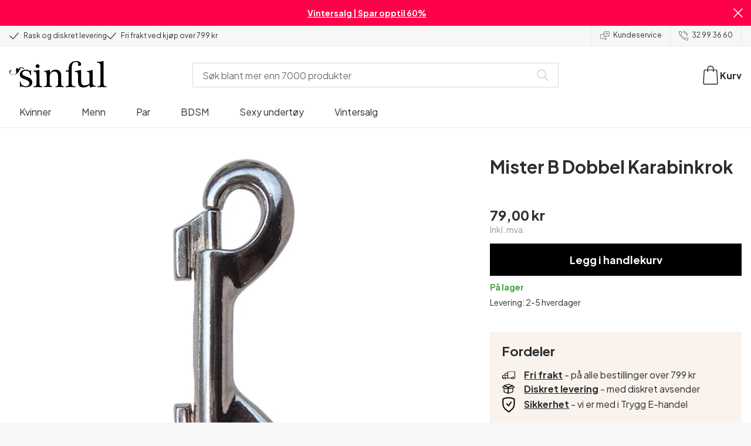

--- FILE ---
content_type: text/css; charset=UTF-8
request_url: https://www.sinful.no/_next/static/css/84268cdf0b06bd76.css
body_size: 7331
content:
._1b2idlk0{display:grid;grid-template-columns:100px auto;grid-gap:var(--_10w3tcw1l);gap:var(--_10w3tcw1l);padding-top:var(--_10w3tcw1l);padding-bottom:var(--_10w3tcw1l);border-bottom:1px solid var(--_10w3tcwm)}._1b2idlk0:last-child{border-bottom:0}._1b2idlk1{font-size:var(--_10w3tcw23);padding-bottom:var(--_10w3tcw1h)}._1b2idlk4{all:unset;cursor:pointer;outline:revert}._1b2idlk5{border:1px solid var(--_10w3tcwm)}@media screen and (min-width:1024px){._1b2idlk0{grid-template-columns:130px auto 130px}._1b2idlk2{align-self:flex-start}._1b2idlk2,._1b2idlk3{grid-row:1;grid-column:3}._1b2idlk3{align-self:end}}@media screen and (min-width:1184px){._1b2idlk1{font-size:var(--_10w3tcw24)}}._1yga0ws0{display:none;width:0;height:0}@media screen and (min-width:720px){._1yga0ws0{display:block;width:60px;height:60px}}.e08vbz0{border:none!important;padding:0 var(--_10w3tcw1n)!important}.e08vbz1{padding-bottom:var(--_10w3tcw1j)!important}@media screen and (min-width:720px){._7lngez0{display:grid;grid-template-rows:1fr;grid-template-columns:2fr 1fr;grid-column-gap:var(--_10w3tcw1l);column-gap:var(--_10w3tcw1l);grid-row-gap:0;row-gap:0}}@media screen and (min-width:1024px){._7lngez0{grid-template-rows:1fr;grid-template-columns:7fr 4fr;column-gap:var(--_10w3tcw1l);row-gap:0}}.uferv0{border:1px solid;padding:var(--_10w3tcw1l)}._1mw7j3e0{display:flex;text-align:center;flex-direction:column;cursor:pointer}._1mw7j3e1{font-size:var(--_10w3tcw21);text-transform:uppercase}@media screen and (min-width:1184px){._1mw7j3e0{flex-direction:row;align-items:center;column-gap:var(--_10w3tcw1l)}._1mw7j3e1{font-size:var(--_10w3tcw24);text-transform:none}}.z70qln0{flex:1 1}.z70qln1{grid-area:leftButton}.z70qln2{grid-area:rightButton}.z70qln3{grid-area:bottom}.z70qln4{flex:1 0}.z70qln5{grid-template-columns:100px auto;padding-bottom:var(--_10w3tcw1n);padding-right:var(--_10w3tcw1i);-webkit-hyphens:auto;hyphens:auto;align-self:center;flex-grow:1}.z70qln5,.z70qln6{padding-top:var(--_10w3tcw1n)}.z70qln6{background-color:var(--_10w3tcwl);padding-bottom:var(--_10w3tcw1i);padding-left:var(--_10w3tcw1l)}.z70qln7{height:100%;padding-bottom:var(--_10w3tcw1o);padding-left:var(--_10w3tcw1o)}.z70qln7,.z70qln8{background-color:var(--_10w3tcwl);padding-top:var(--_10w3tcw1o)}.z70qln9{padding-left:var(--_10w3tcw1k);padding-right:var(--_10w3tcw1k)}.z70qlna{grid-template-areas:"leftButton rightButton" "bottom bottom";column-gap:var(--_10w3tcw1l);border-top:1px solid var(--_10w3tcwm)}.z70qlnb{padding:var(--_10w3tcw1l)}.z70qlnb,.z70qlnc{grid-template-columns:2fr 3fr}.z70qlnc{padding:var(--_10w3tcw1m) var(--_10w3tcw1o)}.z70qlnd{padding:var(--_10w3tcw1e)}.z70qlne{display:flex!important;flex-direction:column}.z70qlnf{border-top:1px solid var(--_10w3tcwm);padding:var(--_10w3tcw1l);text-align:right}.z70qln6 li:last-child{margin-right:var(--_10w3tcw1l)}.z70qln7 li:last-child{margin-right:var(--_10w3tcw1p)}@media screen and (min-width:720px){.z70qln5{grid-template-columns:110px auto 160px}.z70qln6,.z70qln9{padding-left:var(--_10w3tcw1p)}.z70qln9{padding-right:var(--_10w3tcw1p)}}@media screen and (min-width:1184px){.z70qlna{border-top:0}.z70qlnf{padding-left:var(--_10w3tcw1p);padding-right:var(--_10w3tcw1p);padding-bottom:var(--_10w3tcw1e)}}.bav0he0{margin-right:var(--_10w3tcw1j);display:inline-block;width:32px;height:32px;line-height:30px;background-color:black;color:white;border-radius:100%;text-align:center}.bav0he1{grid-template-columns:1fr}.bav0he2{position:-webkit-sticky;position:sticky;top:10px}.bav0he3 a{text-decoration:underline}@media screen and (min-width:720px){.bav0he1{grid-template-columns:2fr 1fr}}._1k9n7250,._1k9n7251,._1k9n7252{grid-template-columns:1fr}@media screen and (min-width:720px){._1k9n7250{grid-template-columns:2fr 1fr}._1k9n7251{grid-template-columns:1fr 2fr}._1k9n7252{grid-template-columns:1fr 1fr}}._18pdpv30,._18pdpv31{grid-template-columns:1fr}@media screen and (min-width:720px){._18pdpv30{grid-template-columns:1fr 2fr}._18pdpv31{grid-template-columns:1fr 1fr}}._29oupu0{text-decoration:underline;cursor:pointer}._154wmxb0{grid-template-columns:auto}._154wmxb1{height:250px}._154wmxb2{align-items:center}._154wmxb3{border-top:1px solid var(--_10w3tcwo)}@media screen and (min-width:720px){._154wmxb0{grid-template-columns:auto 160px}}._136vwsa0{height:225px;margin-top:10px;margin-bottom:10px}._136vwsa1{min-height:100px;padding:0;background-color:var(--_10w3tcwc)}._136vwsa2{height:3rem;border:1px solid var(--_10w3tcwn);width:150px;margin-right:6px;outline:0;padding:8px;color:var(--_10w3tcwb);font-family:var(--_10w3tcw1y);font-size:var(--_10w3tcw24);flex-grow:1}._136vwsa2:focus{border:1px solid var(--_10w3tcwb)}._136vwsa2::placeholder{font-size:var(--_10w3tcw23)}._136vwsa4{padding-top:var(--_10w3tcw1e);padding-bottom:var(--_10w3tcw1e);height:3rem}._136vwsa5{padding:var(--_10w3tcw1e);margin-top:var(--_10w3tcw1k);color:var(--_10w3tcwb);font-size:var(--_10w3tcw23);font-weight:var(--_10w3tcw2f);background-color:var(--_10w3tcwt);border:var(--_10w3tcw1e);text-decoration:underline;cursor:pointer}@media screen and (min-width:720px){._136vwsa2{flex-grow:0}._136vwsa3{grid-column:span 2}}._1l5mzot0{display:grid;grid-gap:4px 16px;gap:4px 16px}._1l5mzot1{grid-row:1;grid-column:1;margin-bottom:4px}._1l5mzot2{grid-row:2}._1l5mzot3{grid-row:1;grid-column:2;width:max-content;justify-self:flex-end}._1l5mzot4{grid-row:3;color:var(--_10w3tcws)}._1l5mzot6{grid-column:2;overflow:hidden;height:auto;padding:1px}@media screen and (min-width:1184px){._1l5mzot0{gap:16px;grid-template-rows:1fr;grid-template-columns:auto 1fr 1fr minmax(70px,max-content);align-items:center;justify-content:flex-start}._1l5mzot1{grid-row:1;grid-column:1;margin-bottom:0}._1l5mzot2{grid-row:1;grid-column:2}._1l5mzot3{grid-row:1;grid-column:4}._1l5mzot4{grid-row:1;grid-column:3;color:var(--_10w3tcwb)}:focus ._1l5mzot5{border:1px solid black}}._16d8oic0{border-top:1px solid var(--_10w3tcwm);padding-left:var(--_10w3tcw1k)}._16d8oic0:last-child{border-bottom:1px solid var(--_10w3tcwm)}.n9r8a70{border:1px solid var(--_10w3tcw4)}.n9r8a71{font-family:var(--_10w3tcw20)}.n9r8a72 a{text-decoration:underline}.n9r8a73{text-align:center;width:100%}.n9r8a74{background-color:var(--_10w3tcw4);color:var(--_10w3tcwc);position:absolute;line-height:1;padding:0 var(--_10w3tcw1i);font-size:var(--_10w3tcw22);right:var(--_10w3tcw1k);top:-6px}.n9r8a75{padding-bottom:0}._8kcfhi0{width:100%;padding-right:var(--_10w3tcw1m);padding-left:var(--_10w3tcw1m)}._8kcfhi0,._8kcfhi1{display:flex;flex-flow:column}._8kcfhi1{align-items:center}@media screen and (min-width:720px){._8kcfhi0{align-items:center;flex-flow:row nowrap;padding-right:var(--_10w3tcw1q);padding-left:var(--_10w3tcw1q)}._8kcfhi1,._8kcfhi2{flex:1 1}}._12xnrmv0{width:24px;height:24px}._12xnrmv0,._12xnrmv1{color:var(--_10w3tcwn)}._12xnrmv2{background-color:var(--_10w3tcwc);border:1px solid var(--_10w3tcwn);width:100%}._12xnrmv2:focus-within{border:2px solid var(--_10w3tcwn)}._12xnrmv3{background-color:var(--_10w3tcwc);height:40px;border:none;outline:none;width:100%;font-family:var(--_10w3tcw1y);font-size:var(--_10w3tcw24)}._12xnrmv3:focus+span,._12xnrmv3:focus+svg{color:var(--_10w3tcwb)}._1ne3h060{word-break:normal}._31ndyv0{width:50px;height:50px}@media screen and (min-width:720px){._31ndyv0{height:70px;width:70px}}.urwi280{z-index:var(--_10w3tcw2k);background-color:var(--_10w3tcwc);border:1px solid var(--_10w3tcwo);box-shadow:var(--_10w3tcw15);margin-top:var(--_10w3tcw1h);padding:var(--_10w3tcw1n);width:100%;column-gap:var(--_10w3tcw1q);left:0;grid-template-columns:1fr}@media screen and (min-width:720px){.urwi280{grid-template-columns:3fr 2fr}}._2hskp40{padding:0!important;background-color:var(--_10w3tcw9)}._2hskp41{padding:10px!important}._2hskp42{padding-bottom:0!important;background-color:white}._2hskp41[data-state=open] span{font-weight:700}._2hskp43 ol,._2hskp43 p,._2hskp43 ul{line-height:var(--_10w3tcw1n);margin-bottom:var(--_10w3tcw1n)}._2hskp43 a{font-weight:700;text-decoration:underline}._2hskp43 img{display:block;margin-left:auto;margin-right:auto}.t5uywv0{list-style-type:none;margin:0;padding:0}.t5uywv1{font-family:var(--_10w3tcw1z);font-size:var(--_10w3tcw24);color:var(--_10w3tcww);background-color:var(--_10w3tcwe);text-align:center;display:inline-block;transform:rotate(-2deg);border-radius:100px;padding:var(--_10w3tcw1h) var(--_10w3tcw1j)}.t5uywv2{font-size:var(--_10w3tcw25);font-weight:700;padding-top:var(--_10w3tcw1j)}.t5uywv2,.t5uywv3{padding-bottom:var(--_10w3tcw1j)}.t5uywv3{display:flex;align-items:center}.t5uywv4{margin-right:var(--_10w3tcw1i)}.t5uywv5:hover,.t5uywv6{font-weight:700}.dwohsw0{grid-template-columns:1fr;grid-auto-rows:1fr;gap:var(--_10w3tcw1i)}@media screen and (min-width:720px){.dwohsw0{grid-template-columns:1fr 1fr 1fr}}@keyframes _9zjuts1{0%,25%{transform:rotate(0deg)}30%,40%,50%,60%{transform:rotate(-3deg)}35%,45%,55%,65%{transform:rotate(3deg)}70%,to{transform:rotate(0)}}._1dgve260,._1dgve261,._1dgve262{display:flex;flex-direction:column}._1dgve260{gap:var(--_10w3tcw1l);margin-left:var(--_10w3tcw1s)}._1dgve261,._1dgve262{gap:var(--_10w3tcw1j)}h2._1ufgj3a0,h3._1ufgj3a0{margin-top:var(--_10w3tcw1q);margin-bottom:var(--_10w3tcw1k)}a._1ufgj3a0{color:#00f}hr._1ufgj3a0{margin-top:var(--_10w3tcw1p);margin-bottom:var(--_10w3tcw1p);color:var(--_10w3tcwo)}blockquote._1ufgj3a0{border-left:3px solid #d3d3d3;padding:var(--_10w3tcw1g) var(--_10w3tcw1i)}.eaft9i0:hover{color:var(--_10w3tcwb)}._1ufgj3a3 br+*+br,._1ufgj3a3 br+br,html.noScroll ._3jxl591,html.noScroll ._3jxl592{display:none}._1wyqq650{border:0;max-width:100%;height:100%;min-height:700px;margin:20px auto;border-radius:0;box-shadow:0 0 0 transparent}.qbqjg40>h4,.qbqjg40>ul>li{padding-bottom:var(--_10w3tcw1l)}._1wyqq650,.qbqjg40>ul>li{display:block}.qbqjg40>h4{font-size:var(--_10w3tcw2d)}.laktuv3{font-family:var(--_10w3tcw1z);background-color:var(--_10w3tcww);text-align:center;font-size:var(--laktuv1);box-shadow:var(--laktuv2);border-radius:100px;transform:var(--laktuv0);display:inline-block;color:var(--_10w3tcwu)}.l3rvny1{background-color:var(--_10w3tcwc);transition:transform .2s,box-shadow .2s}.l3rvny0:hover .l3rvny1{transform:translateY(-10px);box-shadow:var(--_10w3tcw17)}.l3rvny2{position:absolute;z-index:var(--_10w3tcw2h);bottom:-15rem}.l3rvny3{position:relative}.l3rvny4{font-size:var(--_10w3tcw26);max-height:58px}.l3rvny4,.l3rvny5{text-align:start}.l3rvny6{font-weight:var(--_10w3tcw2f);word-break:break-word}._17gnutj0{margin-right:calc(-1*var(--_10w3tcw1l));margin-left:var(--_10w3tcw1l)}._17gnutj0 ul{scroll-padding-left:0}._3jxl590{margin-left:calc(0px - var(--_10w3tcw1l));margin-right:calc(0px - var(--_10w3tcw1l));margin-top:var(--_10w3tcw1l)}._3jxl591{height:auto;text-align:center}._1egsolo0{position:absolute;bottom:16px;right:0;background:var(--_10w3tcw9);padding:6px;color:var(--_10w3tcwc);text-align:center;min-width:30px;line-height:1;display:flex;align-items:center}._1egsolo1{margin-right:90px}.pts4530{border-radius:100%}.pts4531{display:flex;justify-content:center;align-items:center;column-gap:var(--_10w3tcw1n)}.eaft9i0{margin:0}.eaft9i0,.eaft9i1{padding-top:var(--_10w3tcw1h);display:block}._1mmo0c41{background:var(--_1mmo0c40)}._1mmo0c42{display:grid;grid-template-columns:100%;grid-column-gap:var(--_10w3tcw1p);column-gap:var(--_10w3tcw1p)}html{scroll-padding-top:130px}._3p7euy0{background-color:var(--_10w3tcwu);color:var(--_10w3tcwc)}._3p7euy1{box-shadow:var(--_10w3tcw17)}._3p7euy2,._3p7euy3{padding:var(--_10w3tcw1m)}._3p7euy2{display:flex;align-items:center;justify-content:space-between;cursor:pointer}._3p7euy3{border-top:2px solid var(--_10w3tcwc)}._3p7euy4{display:flex;flex-direction:column;row-gap:var(--_10w3tcw1n);list-style:none;padding-left:var(--_10w3tcw1l);margin-top:0}._3p7euy5{font-size:var(--_10w3tcw24);font-weight:var(--_10w3tcw2f);color:var(--_10w3tcwc)}.joe1d70{position:relative;width:100vw;right:var(--_10w3tcw1l)}.joe1d71{position:absolute;width:100%;height:100%;inset:0}.joe1d72{height:340px;width:100%}._1blnhw0{font-style:italic}._1blnhw1{font-size:var(--_10w3tcw23)}._1blnhw2{font-weight:var(--_10w3tcw2g);top:-72px;position:relative}._1blnhw3{margin-left:-60px}._1blnhw4{width:150px;transform:rotate(270deg)}._1blnhw5{grid-template-columns:40px minmax(0,1fr)}._1ufgj3a1:link{color:#00f;text-decoration:underline}._1ufgj3a1:visited{color:purple}._1ufgj3a2{background-color:var(--_10w3tcwo)}._1ufgj3a3{line-height:1.5rem;font-size:var(--_10w3tcw23)}._1ufgj3a3 a:link,._1ufgj3a3 a:visited{color:var(--_10w3tcwb)}._1ufgj3a3 ol,._1ufgj3a3 p,._1ufgj3a3 ul{margin-bottom:var(--_10w3tcw1k)}.yr0psh3{margin-right:.3vw}.yr0psh4{word-break:break-word;position:relative;display:inline-block;margin-right:10px;margin-left:10px;z-index:1}.yr0psh5{position:absolute;width:125%!important;height:130%!important;right:-12%;top:-12%;z-index:1}.yr0psh6{position:relative;display:inline-block;white-space:nowrap}.yr0psh7{display:none}._1ufbkkn0{font-size:var(--_10w3tcw23);margin-bottom:var(--_10w3tcw1q);line-height:1.5}._1ufbkkn0>a:link,._1ufbkkn0>a:visited{color:var(--_10w3tcwb);font-weight:var(--_10w3tcw2f)}._9jsyo80{cursor:pointer}._9jsyo81{display:flex;align-items:center;justify-content:center;width:90px;height:50px;border:1px solid var(--_10w3tcwb)}._9jsyo81:hover{background-color:#000;color:#fff;cursor:pointer}.kqsply0:hover{font-weight:700}.kqsply1{column-count:2;padding:0;column-gap:40px}.kqsply2{list-style:none;padding-bottom:10px}.o7kv9s0{grid-template-columns:1fr}.o7kv9s1{font-size:var(--_10w3tcw2d);text-align:center;font-weight:700;line-height:1.2;margin-bottom:var(--_10w3tcw1q)}.o7kv9s2{text-align:left}.t47vbs0{grid-auto-flow:row;row-gap:var(--_10w3tcw1k)}.t47vbs1,.t47vbs2{border:1px solid var(--_10w3tcwm)}.t47vbs1{background-color:var(--_10w3tcwl);opacity:.87}.t47vbs2{background-color:var(--_10w3tcwc);padding:var(--_10w3tcw1l)}.t47vbs3{box-shadow:0 4px 15px rgba(0,0,0,.1)}.t47vbs4{font-weight:700}.t47vbs5{background-color:var(--_10w3tcwl)}._6vk0ca0 a:link,._6vk0ca0 a:visited{font-weight:var(--_10w3tcw2f)}._6vk0ca1{min-width:0;overflow-wrap:break-word;word-break:break-word}._1j04hnp0{border-radius:50px;border:1px solid var(--_10w3tcwb);padding:var(--_10w3tcw1j) var(--_10w3tcw1k);white-space:pre;height:42px;scroll-snap-align:start}._1j04hnp0:hover{background-color:var(--_10w3tcwb);color:var(--_10w3tcwc);text-shadow:1px 0 0 var(--_10w3tcwc)}._1czjyfl0{width:92px;max-width:92px}._1czjyfl1{max-width:82px;height:auto;border-radius:50%}._1czjyfl2{background-color:var(--_10w3tcwp);border:1px solid var(--_10w3tcwm);width:92px;height:92px;border-radius:50%;display:flex;justify-content:center;align-items:center;margin:0 auto;margin-bottom:var(--_10w3tcw1j)}._1czjyfl3{-webkit-hyphens:auto;hyphens:auto}._1wvafa50:empty{display:none}._1d1g94w0,._1d1g94w1{font-weight:var(--_10w3tcw2f)}._1d1g94w0{margin:0;width:100%;text-align:start;font-size:var(--_10w3tcw26);line-height:var(--_10w3tcw1n)}._1d1g94w1{text-align:center;font-size:var(--_10w3tcw23);margin-bottom:var(--_10w3tcw1m)}._1d1g94w2,._1d1g94w3{height:60px;display:flex}._1d1g94w3{font-size:var(--_10w3tcw23);height:100%;width:100%;align-items:center;justify-content:center;font-weight:var(--_10w3tcw2f)}._1d1g94w4{display:grid;grid-template-columns:auto;margin-top:50px;width:66%;white-space:nowrap}._1d1g94w5,._1d1g94w6{display:flex;align-items:center}._1d1g94w5{margin-bottom:30px;margin-right:var(--_10w3tcw1e)}._1d1g94w6{position:relative}._1d1g94w7,._1d1g94w8{margin-right:var(--_10w3tcw1j)}._1d1g94w7{background-color:var(--_10w3tcww);width:var(--_10w3tcw1m);height:var(--_10w3tcw1m);border-radius:100px}._1d1g94w8{font-weight:unset}._1d1g94w9{position:absolute;right:0;width:105%;height:275%}._1d1g94wb{height:60px}._1f763d00{padding-bottom:var(--_10w3tcw1h);margin-top:var(--_10w3tcw1e)}._1f763d01{border-radius:var(--_10w3tcw1n);overflow:hidden;background-color:var(--_10w3tcwh);position:relative;height:var(--_10w3tcw1q);margin-bottom:var(--_10w3tcw1l)}._1f763d02{width:var(--_10w3tcw1m);height:var(--_10w3tcw1m);border-radius:30px}._1p77mrg0{display:block}._1p77mrg1{position:relative;flex:1 1;margin:var(--_10w3tcw1e);font-weight:var(--_10w3tcw2f);font-size:var(--_10w3tcw26);line-height:var(--_10w3tcw1n);padding:var(--_10w3tcw1e)}._1p77mrg2,._1p77mrg3{position:absolute;width:20%;bottom:50%}._1p77mrg2{left:80%}._1p77mrg3{transform:scaleX(-1);right:80%;padding-bottom:var(--_10w3tcw1m)}._1p77mrg4,._1p77mrg5{position:absolute;width:25%;bottom:90%}._1p77mrg4{transform:scaleX(-1);padding-bottom:var(--_10w3tcw1m)}._1p77mrg5{left:65%}._1p77mrg6{margin-bottom:var(--_10w3tcw1e);margin-left:var(--_10w3tcw1e);margin-right:20%}._1p77mrg7{margin:var(--_10w3tcw1e);font-size:var(--_10w3tcw23)}._1p77mrg8{flex:1 1;display:flex;flex-direction:row;justify-content:space-around}._1p77mrg9{height:300px;display:flex;flex-direction:column;justify-content:center;align-items:center}._1p77mrga{margin-top:30px;height:100%;width:50px}._1p77mrgb{background-color:var(--_10w3tcwj);opacity:.8;border-top-left-radius:50px;border-top-right-radius:50px;display:flex;align-items:flex-end;justify-content:center}._1p77mrgc{background-color:var(--_10w3tcwu);border-bottom-left-radius:50px;border-bottom-right-radius:50px}._1p77mrgd{padding-bottom:var(--_10w3tcw1j);font-weight:var(--_10w3tcw2f);font-size:var(--_10w3tcw22)}._1p77mrge{width:80%;margin-top:var(--_10w3tcw1j);font-weight:500;font-size:var(--_10w3tcw23);line-height:18px;text-align:center}._1p77mrgf{display:none}._13tfwp0{display:block}._13tfwp1{position:relative;padding-left:0;padding-right:0}._13tfwp2,._13tfwp3{display:none}._13tfwp4{flex:1 1;margin-top:30px}._13tfwp5{margin-bottom:13px}._13tfwp6{display:flex;margin-top:5px}._13tfwp7{border-top-left-radius:20px;border-bottom-left-radius:20px;background-color:var(--_10w3tcwu)}._13tfwp8{border-top-right-radius:20px;border-bottom-right-radius:20px;background-color:rgba(var(--_10w3tcwx),.6);opacity:.8;display:flex}._13tfwp9{font-size:14px}._13tfwpa{font-weight:700;font-size:12px;padding:2px 2px 2px 10px}._13tfwpb{font-size:20px;flex:1 1;display:flex;justify-content:center;align-items:center}._13tfwpc{padding-inline:0}._1bv65r50{color:#000;font-weight:800}._1sdu78v0{height:35px;background:var(--_10w3tcwl);border-bottom:1px solid var(--_10w3tcwm)}._1sdu78v1{border-right:1px solid var(--_10w3tcwm)}._1sdu78v2{border-left:1px solid var(--_10w3tcwm)}._1sdu78v3{display:flex;align-items:center;padding-left:var(--_10w3tcw1k);padding-right:var(--_10w3tcw1k)}._1sdu78v4{justify-content:center;gap:var(--_10w3tcw1e);width:100%;font-size:var(--_10w3tcw22)}._11z54pv1{background-color:var(--_11z54pv0);grid-template-columns:minmax(0,1fr) 135px;height:160px}._11z54pv2{font-style:normal;word-wrap:break-word}._11z54pv3{font-style:italic;letter-spacing:0;padding-bottom:var(--_10w3tcw1h)}._19juzvz0{grid-template-columns:repeat(1,minmax(0,1fr));row-gap:10px}._19juzvz1{height:58px}._19juzvz2{width:144px;height:53px;margin-top:45px}._1ahkhgt0{font-size:22px}._1ahkhgt1{padding:12px 20px 11px;margin-bottom:10px}._1ahkhgt2{position:relative;width:100vw;right:var(--_10w3tcw1l)}._1er23nb0{font-size:var(--_10w3tcw23);line-height:var(--_10w3tcw1l)}._1er23nb0>p{margin-bottom:var(--_10w3tcw1e)}._13q628m0{line-height:1.7;font-size:var(--_10w3tcw22)}._13q628m0,._13q628m0 a:link,._13q628m0 a:visited{color:var(--_10w3tcwz)}.whewkv0{margin-left:var(--_10w3tcw1k)}.whewkv2{height:-moz-fit-content;height:fit-content;padding:var(--_10w3tcw1m);background-color:var(--_10w3tcwh)}.whewkv0 a:link,.whewkv0 a:visited,.whewkv0 p{margin-bottom:var(--_10w3tcw1e);font-size:var(--_10w3tcw23)}.whewkv1 p{margin-bottom:var(--_10w3tcw1k)}.imaasf1{height:50px;width:100%;padding-bottom:100%;max-height:630px;position:relative;margin-bottom:55px}.imaasf2{position:absolute;top:0;left:0}.imaasf3{max-height:630px;margin-left:auto;margin-right:auto;cursor:pointer}.imaasf4{position:absolute;left:0}.imaasf6{padding-block:var(--_10w3tcw1g);margin-bottom:var(--_10w3tcw1i);width:-moz-fit-content;width:fit-content;position:relative;height:1.875rem;display:flex;align-items:center}.imaasf7{border-radius:50%;border:1px solid #0000000a;box-shadow:0 3px 1px #0000000f;flex-shrink:0;height:2.5rem;width:2.5rem}.imaasf9{position:absolute;right:0}.imaasfa{min-width:65px}.imaasfb{font-family:var(--_10w3tcw1y)}.pswp__button--arrow--next{transform:rotate(180deg)}.imaasfc{display:flex;height:100%}.imaasfd{width:100%;height:100%;border:0}.imaasfe{stroke:var(--pswp-icon-color);fill:var(--_10w3tcwc)}.fbmaj40{grid-template-columns:100%;row-gap:var(--_10w3tcw1p)}._1npvcg10{margin-bottom:var(--_10w3tcw1k);margin-top:var(--_10w3tcw1n)}._124n8i80 p{min-height:var(--_10w3tcw1l)}._1d085os0{padding-left:var(--_10w3tcw1i);padding-right:var(--_10w3tcw1i)}._1d085os0:first-child{border-right:2px solid var(--_10w3tcwm)}.qbqjg40{width:100%}.qbqjg40>ul{list-style:none;padding:0;margin:0}.qbqjg41 a:link,.qbqjg41 a:visited{color:var(--_10w3tcwb);text-decoration:none}.qbqjg41 a:hover{text-decoration:none}.qbqjg42{grid-auto-columns:1fr;grid-auto-flow:row}.qbqjg43{flex-basis:50%}.qbqjg44{grid-template-columns:3fr 1fr}.qbqjg46{width:100px;height:auto}.qbqjg41 a:hover,.qbqjg45 a:hover{font-weight:var(--_10w3tcw2f)}.qbqjg45 a:link,.qbqjg45 a:visited{text-decoration:none}.qbqjg45 p{line-height:19.2px;margin-bottom:0;font-size:var(--_10w3tcw24)}._1m5voil0{position:relative}._1m5voil1{display:none}._1m5voil2{list-style:none;position:absolute;bottom:24px;min-width:210px;margin:0;background-color:#fff;border:1px solid;padding:5px}._1m5voil3{padding:5px 0}._1m5voil3:hover{font-weight:700}._1m5voil4,._1m5voil5{cursor:pointer;display:flex}._1m5voil4{justify-content:space-between}._1m5voil5{padding-left:0;align-items:center;gap:6px;background-color:transparent;border:0;color:var(--_10w3tcwb)}.fzv7mg0{grid-template-columns:1fr;grid-auto-rows:1fr}.fzv7mg1,.fzv7mg1 p{align-self:center;text-align:center}.fzv7mg1{flex-grow:3}.fzv7mg1 p{font-size:var(--_10w3tcw25);margin-bottom:var(--_10w3tcw1e);line-height:var(--_10w3tcw1n)}._1weu09u0,._1weu09u0 a:link,._1weu09u0 a:visited,._1weu09u1,.fzv7mg1 p{color:var(--_10w3tcwc)}._1weu09u1{right:var(--_10w3tcw1j);cursor:pointer}._1weu09u0 p{margin:0}._1tixcip0{font-weight:800;font-size:26px;color:var(--_10w3tcwu)}._1tixcip1{display:flex;justify-content:flex-start}._1tixcip2{flex-direction:column;display:flex;align-items:flex-start;flex:1 1;text-align:start;padding:0 15px 0 0}._1tixcip3{padding-top:10px;font-weight:500;font-size:20px;-webkit-hyphens:auto;hyphens:auto;max-width:350px}._9zjuts2{display:block}._9zjuts3{background-color:var(--_10w3tcwu);flex:1 1;display:flex;flex-direction:column;align-items:center;position:relative;justify-content:flex-start}._9zjuts4{font-weight:800;font-size:26px;line-height:33px;padding:34px;margin:0;color:#fff;font-style:normal}._9zjuts5{padding-left:34px;padding-right:34px;padding-bottom:34px}._9zjuts6,._9zjuts7{color:var(--_9zjuts0)}._9zjuts6{text-decoration:underline}._9zjuts7{width:100%;text-align:center}._9zjuts8,._9zjuts9{flex:1 1;background-color:var(--_10w3tcwu)}._9zjuts9{aspect-ratio:1/1}._9zjutsa{position:relative;height:5vw;max-height:50px;width:100%}._9zjutsb{position:absolute;width:20%;bottom:0;transition:.5s;animation:_9zjuts1 3s infinite}._9zjutsc{right:5%}._9zjutsd{left:5%}._9zjutse{color:var(--_10w3tcwc)}._9zjutse h2,._9zjutse p{font-size:var(--_10w3tcw2e);margin-bottom:var(--_10w3tcw1e);line-height:var(--_10w3tcw1p)}._9zjutse p{font-size:var(--_10w3tcw24);line-height:var(--_10w3tcw1n);font-weight:var(--_10w3tcw2f)}.dpm61t0{grid-template-columns:1fr}._1st3cet0{width:100%;max-width:18rem}._1st3cet0 p{display:flex;flex-direction:column;gap:var(--_10w3tcw1h);flex-wrap:wrap;align-items:center;justify-content:center}._19f6l2e0,._1st3cet0 p,.s4mxn31 h2{font-size:var(--_10w3tcw26)}._19f6l2e0 h1{margin-bottom:var(--_10w3tcw1j)}._19f6l2e0 h1>span{line-height:1.3;font-size:var(--_10w3tcw2e)}.s4mxn30{width:75%;margin:auto auto 50px;position:relative;max-width:1000px}.s4mxn31{color:#000}.s4mxn31 h2{line-height:var(--_10w3tcw1p);color:#000;text-align:left}._18himxe0,._18himxe1{display:flex;align-items:center;margin-bottom:10px}._18himxe0{flex-direction:column;text-align:center;width:110px;padding:0}._18himxe1{width:90px;height:90px;background-color:var(--_10w3tcww);border-radius:100px;justify-content:center}._18himxe2,._18himxe3{position:absolute;width:26px;height:26px;border-radius:25px;top:0}._18himxe2{background-color:var(--_10w3tcwu);display:flex;justify-content:center;align-items:center;font-weight:800;font-size:12px;color:#fff}._18himxe3{overflow:hidden}._18himxe4,._18himxe5{color:var(--_10w3tcwu);font-weight:800;font-size:24px;margin:0}._18himxe5{margin:0 0 5px}._18himxe6,._18himxe7{margin:0;font-weight:800;font-size:14px;line-height:18px;max-width:150px;-webkit-hyphens:auto;hyphens:auto}._18himxe7{font-weight:500}._18himxe8{margin:0 0 0 5px;font-weight:800;font-size:14px}@media screen and (min-width:720px){._17gnutj0,._3jxl590{margin-left:0;margin-right:0}.yr0psh4{margin-right:.6vw;margin-left:.6vw}.yr0psh7{display:inline;position:absolute;width:100%!important;height:auto!important;top:90%;right:1%}._1ufbkkn0{line-height:1.5rem}.kqsply1{column-count:4;column-gap:40px}.o7kv9s0{grid-auto-columns:minmax(0,8fr);grid-auto-flow:column}.o7kv9s1{font-size:var(--_10w3tcw2e)}.t47vbs0{row-gap:var(--_10w3tcw1l)}._1czjyfl0{width:calc(100px + 10px);max-width:calc(100px + 10px)}._1czjyfl1{max-width:90px}._1czjyfl2{width:100px;height:100px}._1d1g94w0{width:80%;text-align:center;font-size:var(--_10w3tcw27);line-height:30px;margin:auto auto 50px}._1d1g94w3,.whewkv0 a:link,.whewkv0 a:visited,.whewkv0 p{font-size:var(--_10w3tcw24)}._1d1g94w4{display:grid;grid-template-columns:auto auto}._1d1g94w5{margin-right:var(--_10w3tcw1n)}._1d1g94w9{width:110%;height:225%}._1d1g94wa{padding:var(--_10w3tcw1e)}._1f763d01{margin-bottom:var(--_10w3tcw1e)}._1p77mrg0{display:flex}._1p77mrg1{margin:auto;font-size:var(--_10w3tcw27);line-height:30px;padding:30px}._1p77mrg6,._1p77mrg7{margin-bottom:var(--_10w3tcw1h);margin-left:20%}._1p77mrg7{margin-right:20%;font-size:var(--_10w3tcw22)}._1p77mrg9{height:unset}._1p77mrga{margin-top:var(--_10w3tcw1e)}._1p77mrge{width:100%}._1p77mrgf{display:block}._1sdu78v4{justify-content:space-between;gap:var(--_10w3tcw1q);width:auto}._11z54pv1{background-color:var(--_11z54pv0);grid-template-columns:minmax(0,1fr) 270px;height:250px}._11z54pv3{padding-bottom:var(--_10w3tcw1j)}._19juzvz0{grid-template-columns:repeat(3,minmax(0,1fr));column-gap:7px;row-gap:10px}._1ahkhgt1{padding:12px 20px 11px;margin-bottom:15px}.imaasf6{padding-block:var(--_10w3tcw1h);height:2.25rem}.imaasfc{justify-content:center;align-items:center}.fbmaj40{row-gap:0;column-gap:var(--_10w3tcw1p);grid-template-rows:max-content;grid-template-columns:minmax(0,70%) minmax(0,40%);justify-content:space-between}._1npvcg10{margin-top:var(--_10w3tcw1s)}._1npvcg11{grid-row:1/3;grid-column:2}.qbqjg40{width:auto}.qbqjg42{grid-auto-columns:minmax(225px,1fr);grid-auto-flow:column;column-gap:var(--_10w3tcw1q)}.fzv7mg0{grid-template-columns:1fr 1fr 1fr}.fzv7mg1 p,.s4mxn31 h2{font-size:var(--_10w3tcw2d)}.fzv7mg1 p{line-height:var(--_10w3tcw1p)}._1tixcip0{font-size:36px}._1tixcip1{justify-content:space-between}._1tixcip2{align-items:center;text-align:center;padding-left:20px;padding-right:20px}._1tixcip3{font-size:24px}._9zjuts7{width:48%}.dpm61t0{grid-auto-columns:1fr;grid-auto-flow:column}._1st3cet0{width:-moz-fit-content;width:fit-content}._1st3cet0 p{flex-direction:row;column-gap:var(--_10w3tcw1h);row-gap:var(--_10w3tcw1j)}.s4mxn31 h2{text-align:center}._18himxe0{width:130px;padding:15px}._18himxe1{width:100px;height:100px}}@media screen and (min-width:1024px){._1mmo0c42{grid-template-columns:2fr minmax(0,10fr)}.joe1d70{width:auto;right:auto}.joe1d72{height:500px}._1blnhw2{top:0}._1blnhw3{margin-left:unset;padding-left:20px}._1blnhw4{width:250px;transform:rotate(-10deg)}._1blnhw5{grid-template-columns:300px minmax(0,1fr)}._13tfwp0{margin:auto;display:flex}._13tfwp2,._13tfwp3{display:block;position:absolute;width:30%;bottom:100%;padding-bottom:20px}._13tfwp2{left:60%}._13tfwp3{transform:scaleX(-1);right:60%}._13tfwp4{margin-top:0}._13tfwpc{padding-inline:var(--_10w3tcw1s)}._1ahkhgt2{width:auto;right:auto}.fbmaj40{column-gap:var(--_10w3tcw1r);grid-template-columns:minmax(0,.9fr) .5fr;grid-template-rows:auto 1fr}}@media screen and (min-width:1184px){._1blnhw4{width:300px}._1blnhw5{grid-template-columns:330px auto}._1czjyfl0{width:calc(116px + 10px);max-width:calc(116px + 10px)}._1czjyfl1{max-width:106px}._1czjyfl2{width:116px;height:116px}.imaasf0{display:flex;flex-direction:row-reverse;align-items:flex-start;column-gap:var(--_10w3tcw1n)}.imaasf1{display:none}.imaasf2{position:relative}.imaasf5{left:calc(65px + var(--_10w3tcw1n))}.imaasf7{height:3.5rem;width:3.5rem}.imaasf9{margin-top:var(--_10w3tcw1j);position:relative;width:65px;height:65px;align-items:center;justify-content:center}.imaasf9:hover{cursor:pointer}.imaasf9.imaasf8,.imaasf9:hover{border:1px solid var(--_10w3tcwb)}._9zjuts2,.imaasf9{display:flex}._9zjuts3{justify-content:center}._9zjuts4{padding:10%;font-weight:800;font-size:var(--_10w3tcw28);line-height:var(--_10w3tcw1q)}._9zjuts5{padding-left:10%;padding-right:10%;padding-bottom:10%}._9zjutse h2{font-size:var(--_10w3tcw28);line-height:var(--_10w3tcw1q)}._19f6l2e0 h1{margin-bottom:var(--_10w3tcw1l)}._19f6l2e0 h1>span{font-size:var(--_10w3tcw29)}}._17gmish0{padding:var(--_10w3tcw1q) var(--_10w3tcw1l) var(--_10w3tcw1n);width:100%}._17gmish1{padding-left:var(--_10w3tcw1l);padding-right:var(--_10w3tcw1l)}._17gmish2{mix-blend-mode:multiply}._17gmish3{text-align:center;line-height:1.2;height:50.400000000000006px}._17gmish7{row-gap:var(--_10w3tcw1j)}._17gmish7,._17gmish8{display:flex;flex-direction:column;align-items:center}._17gmish8{row-gap:var(--_10w3tcw1k)}._17gmisha{display:flex;flex-grow:1;justify-content:flex-end;flex-direction:column;align-items:center}._17gmishb{row-gap:var(--_10w3tcw1k)}._17gmishc{row-gap:var(--_10w3tcw1i)}._17gmishd,._17gmishe{height:50.400000000000006px}._17gmishg{height:38px}._17gmishh{height:19px}._17gmishi{padding-bottom:calc(100% + 20px)}._17gmishj{-webkit-tap-highlight-color:var(--_10w3tcwt)}._17gmishk{max-width:165px;word-wrap:break-word;text-align:center}@media screen and (min-width:720px){._17gmish0,._17gmish1{padding-left:var(--_10w3tcw1n);padding-right:var(--_10w3tcw1n)}._17gmish4{-webkit-line-clamp:2;height:33.6px}._17gmish7{row-gap:var(--_10w3tcw1i)}._17gmishd{height:33.6px}}.evodra0{border:1px solid var(--_10w3tcwn);background-clip:content-box;padding:2px;border-radius:100%;cursor:pointer;height:18px;width:18px}.evodra0:hover,.evodra1{border:1px solid var(--_10w3tcwa)}.r9ye3r0{width:24px;height:24px;vertical-align:middle}.r9ye3r0,.r9ye3r1{color:var(--_10w3tcwn)}.r9ye3r1{cursor:pointer}.r9ye3r2{background-color:var(--_10w3tcwc);color:var(--_10w3tcwz)}.r9ye3r2:focus~span>span,.r9ye3r2:focus~span>svg{color:var(--_10w3tcwb)}._1epu22c0{display:flex;align-items:center}._1epu22c0[data-state=closed]{border-bottom:2px solid transparent;height:100%}._1epu22c0[data-state=open]{border-bottom:2px solid var(--_10w3tcwb);height:100%}._1epu22c1{min-width:250px;display:flex;flex-direction:column;padding:var(--_10w3tcw1k);gap:var(--_10w3tcw1n)}._1epu22c1[data-highlighted]{background-color:var(--_10w3tcwt)}.ouc9xk0{display:inline-flex}.ouc9xk0 label{flex-grow:0}.plh45r2{gap:var(--_10w3tcw1k);grid-template-columns:100%;justify-content:center}.plh45r3{border:1px solid;border-color:var(--_10w3tcwm)}@media screen and (min-width:720px){.plh45r2{grid-template-columns:var(--plh45r0)}}@media screen and (min-width:1184px){.plh45r2{grid-template-columns:var(--plh45r1)}}._163yfmh1{grid-template-columns:repeat(2,1fr);row-gap:40px;width:100%;column-gap:20px}._163yfmh1>div{min-width:0}@media screen and (min-width:720px){._163yfmh1{grid-template-columns:repeat(4,1fr);row-gap:50px;width:100%}}@media screen and (min-width:1184px){._163yfmh1{grid-template-columns:repeat(var(--_163yfmh0),1fr);row-gap:50px;width:100%}}._1l7qcd60{background-color:var(--_10w3tcwc);padding:.625rem .5rem;margin-bottom:var(--_10w3tcw1j);border:1px solid var(--_10w3tcwm);min-height:113px}._1l7qcd61{border:1px solid black}._1l7qcd62{text-align:left}.aohpcf0{height:80px;margin-top:5px}.aohpcf1{font-size:1.875rem}.aohpcf2{width:-moz-fit-content;width:fit-content;position:relative;display:flex;align-items:center;-webkit-padding-after:var(--_10w3tcw1e);padding-block-end:var(--_10w3tcw1e)}._1ao5s5a0{text-align:start;margin-bottom:var(--_10w3tcw1k)}._1ao5s5a1{background:var(--_10w3tcwt)}._1ao5s5a2{display:flex;flex-direction:column}._1ao5s5a3{padding-top:var(--_10w3tcw1p)}._1ao5s5a4{display:flex;flex-direction:column;padding-bottom:var(--_10w3tcw1t);padding-right:var(--_10w3tcw1m);padding-left:var(--_10w3tcw1m)}._1ao5s5a5{text-decoration:underline}._1ao5s5a5:hover{font-weight:var(--_10w3tcw2f)}@media screen and (min-width:1184px){._1ao5s5a2{flex-direction:row}._1ao5s5a3{display:flex;flex-direction:column;justify-content:center;width:50%;padding-top:var(--_10w3tcw1e)}._1ao5s5a4{width:50%;padding-bottom:var(--_10w3tcw1q)}}.cxp4i80{position:fixed;background-color:var(--_10w3tcwc);box-shadow:var(--_10w3tcw15);bottom:0;top:unset;width:100%;z-index:10000000000;left:0}.cxp4i81{grid-template-columns:1fr;grid-template-rows:1fr;align-items:center;row-gap:var(--_10w3tcw1h)}.cxp4i82{grid-template-rows:1fr 1fr}@media screen and (min-width:720px){.cxp4i80{top:0;bottom:unset;z-index:var(--_10w3tcw2k)}.cxp4i81{grid-template-columns:repeat(1,min-content) 1fr repeat(3,max-content);column-gap:var(--_10w3tcw1k)}.cxp4i82{grid-template-rows:1fr;height:55px;align-items:center}}._1tvxtp80{height:55px;padding:var(--_10w3tcw1l);font-weight:var(--_10w3tcw2f);border:1px solid var(--_10w3tcwb)}._1tvxtp80,._1tvxtp81{font-size:var(--_10w3tcw23)}@media screen and (min-width:720px){._1tvxtp80{font-size:var(--_10w3tcw24);border:2px solid var(--_10w3tcwb)}}@media screen and (min-width:1184px){._1tvxtp81{font-size:var(--_10w3tcw24)}}._1jhxa6d1{border-radius:100%}._1jhxa6d2{min-width:70px}._18q3mcz0>div:nth-child(odd){background-color:var(--_10w3tcwl)}._18q3mcz1{-webkit-hyphens:auto;hyphens:auto}._7qbegp0{overflow-x:scroll;overflow-y:hidden;scroll-snap-type:x proximity;grid-auto-flow:column;grid-auto-columns:41.66666666666667%;scrollbar-width:none;column-gap:var(--_10w3tcw1n)}._7qbegp1{height:7px;width:100%;border-radius:calc(3.5px)}._7qbegp2{margin-bottom:var(--_10w3tcw1n)}._7qbegp3{color:var(--_10w3tcwo);background-color:var(--_10w3tcwo)}@media screen and (min-width:720px){._7qbegp0{grid-template-columns:repeat(auto-fit,minmax(0,1fr))}}._1javgxy0{justify-content:flex-end;cursor:pointer}._1javgxy1{display:flex}._1javgxy2{padding:var(--_10w3tcw1k) var(--_10w3tcw1e);background:none;font-size:var(--_10w3tcw23);font-weight:var(--_10w3tcw2g);width:100%}._1javgxy2:hover{background:none}._1javgxy2:hover,._1javgxy3{font-weight:var(--_10w3tcw2f)}._1javgxy4{display:none}@media screen and (min-width:1024px){._1javgxy1{display:block;margin:none}._1javgxy4{display:inline}}._1qdxs9y0{white-space:nowrap;font-weight:var(--_10w3tcw2f);font-size:var(--_10w3tcw23);text-decoration:underline}._1qdxs9y0:hover{cursor:pointer}._1qdxs9y1{height:38px}@media screen and (min-width:1024px){._1qdxs9y0{font-size:var(--_10w3tcw24)}}._17gugy0,._17gugy1{border-bottom:2px solid var(--_10w3tcwn)}._17gugy2{display:flex!important;flex-direction:column;height:100%!important}._17gugy3{font-size:var(--_10w3tcw25);font-weight:400;padding-bottom:19px;padding-top:19px}._17gugy3[data-state=open]{font-weight:700}._17gugy4{scrollbar-width:none;-ms-overflow-style:none}._17gugy4::-webkit-scrollbar{display:none}._17gugy5{font-weight:inherit;font-size:var(--_10w3tcw24)}._17gugy6{padding:0 20px;border-top:2px solid var(--_10w3tcwn)}._17gugy6:first-child{border-top:none}._17gugy6:last-child{border-bottom:2px solid var(--_10w3tcwn)}._17gugy7{width:100%;border-radius:3px}._17gugy8{box-shadow:0 -4px 8px #0000001A;position:fixed;bottom:0;right:0;width:100%;padding:var(--_10w3tcw1k) var(--_10w3tcw1m)}@media screen and (min-width:1024px){._17gugy5{font-size:var(--_10w3tcw25)}}.sy8xzc1{display:none}.sy8xzc2{cursor:pointer;font-size:var(--_10w3tcw23)}.sy8xzc3{position:fixed;top:var(--_10w3tcw1s);left:0;width:100%;z-index:var(--_10w3tcw2k);padding-left:var(--_10w3tcw1l);padding-right:var(--_10w3tcw1l);padding-bottom:var(--_10w3tcw1i);background-color:var(--_10w3tcwc);box-shadow:var(--_10w3tcw18);-webkit-box-shadow:var(--_10w3tcw18);-moz-box-shadow:var(--_10w3tcw18)}.sy8xzc4{display:grid;grid-template-columns:1fr 1fr;grid-gap:var(--_10w3tcw1h);gap:var(--_10w3tcw1h)}.sy8xzc5{display:grid;grid-template-columns:auto 1fr auto;grid-gap:var(--_10w3tcw1l);gap:var(--_10w3tcw1l)}.sy8xzc6{justify-content:space-between}.sy8xzc7{position:fixed;width:100%;height:100%;top:0;right:0;bottom:0;left:0;z-index:1002}.sy8xzc8{position:absolute;top:50%;left:50%;transform:translate(-50%,-50%)}.sy8xzc9{margin-right:calc(-1 * var(--_10w3tcw1l))}.sy8xzca{border:1px solid;padding-right:var(--_10w3tcw1j);padding-left:var(--_10w3tcw1j);font-size:var(--_10w3tcw23);justify-content:space-between}@media screen and (min-width:1024px){.sy8xzc0{margin-left:var(--_10w3tcw1l);height:50px;align-items:center;gap:var(--_10w3tcw1p)}.sy8xzc1{display:block;margin-top:var(--_10w3tcw1l);border-bottom:1px solid var(--_10w3tcwn);border-top:1px solid var(--_10w3tcwn)}.sy8xzc2{font-size:var(--_10w3tcw24)}.sy8xzc4{display:none}.sy8xzc8{left:58%;transform:translate(-58%,-50%)}}@media screen and (min-width:720px){.sy8xzc3{display:none}}@media screen and (min-width:1184px){.sy8xzc9{margin-right:0}}.u3kw7g0{display:block;margin-left:calc(-1 * var(--_10w3tcw1l));margin-right:calc(-1 * var(--_10w3tcw1l))}.u3kw7g1{margin-left:var(--_10w3tcw1l)}.u3kw7g2{flex-wrap:nowrap;overflow-x:auto;white-space:nowrap;gap:var(--_10w3tcw1j);scrollbar-width:none;-ms-overflow-style:none}.u3kw7g2::-webkit-scrollbar{display:none}.u3kw7g3{margin-right:var(--_10w3tcw1l)}@media screen and (min-width:1024px){.u3kw7g0{margin-right:0}.u3kw7g0,.u3kw7g1{margin-left:0}.u3kw7g2{height:42px;align-items:center;flex-wrap:wrap;overflow:hidden}.u3kw7g3{display:none}}.qrc1f80{object-fit:cover}.qrc1f81{padding:var(--_10w3tcw1k)}.qrc1f82{font-weight:700;font-size:var(--_10w3tcw24)}@media screen and (min-width:720px){.qrc1f82{font-size:var(--_10w3tcw26)}}

--- FILE ---
content_type: application/javascript; charset=UTF-8
request_url: https://www.sinful.no/_next/static/chunks/9617-eaf1a7e50b7e9767.js
body_size: 8423
content:
try{!function(){var e="undefined"!=typeof window?window:"undefined"!=typeof global?global:"undefined"!=typeof globalThis?globalThis:"undefined"!=typeof self?self:{},t=(new e.Error).stack;t&&(e._sentryDebugIds=e._sentryDebugIds||{},e._sentryDebugIds[t]="db3699ed-387f-4cb4-9f74-0049dc14b7e1",e._sentryDebugIdIdentifier="sentry-dbid-db3699ed-387f-4cb4-9f74-0049dc14b7e1")}()}catch(e){}try{!function(){var e="undefined"!=typeof window?window:"undefined"!=typeof global?global:"undefined"!=typeof globalThis?globalThis:"undefined"!=typeof self?self:{},t=(new e.Error).stack;t&&(e._sentryDebugIds=e._sentryDebugIds||{},e._sentryDebugIds[t]="db3699ed-387f-4cb4-9f74-0049dc14b7e1",e._sentryDebugIdIdentifier="sentry-dbid-db3699ed-387f-4cb4-9f74-0049dc14b7e1")}()}catch(e){}"use strict";(self.webpackChunk_N_E=self.webpackChunk_N_E||[]).push([[9617],{19617:(e,t,n)=>{n.d(t,{G:()=>el});var o,r=n(58363),i=Object.defineProperty,l=(e,t,n)=>(((e,t,n)=>t in e?i(e,t,{enumerable:!0,configurable:!0,writable:!0,value:n}):e[t]=n)(e,"symbol"!=typeof t?t+"":t,n),n);class a{set(e){this.current!==e&&(this.handoffState="pending",this.currentId=0,this.current=e)}reset(){this.set(this.detect())}nextId(){return++this.currentId}get isServer(){return"server"===this.current}get isClient(){return"client"===this.current}detect(){return"undefined"==typeof window||"undefined"==typeof document?"server":"client"}handoff(){"pending"===this.handoffState&&(this.handoffState="complete")}get isHandoffComplete(){return"complete"===this.handoffState}constructor(){l(this,"current",this.detect()),l(this,"handoffState","pending"),l(this,"currentId",0)}}let u=new a,s=(e,t)=>{u.isServer?(0,r.useEffect)(e,t):(0,r.useLayoutEffect)(e,t)};function c(e){let t=(0,r.useRef)(e);return s(()=>{t.current=e},[e]),t}function d(e,t){let[n,o]=(0,r.useState)(e),i=c(e);return s(()=>o(i.current),[i,o,...t]),n}function f(){let e=[],t={addEventListener:(e,n,o,r)=>(e.addEventListener(n,o,r),t.add(()=>e.removeEventListener(n,o,r))),requestAnimationFrame(){for(var e=arguments.length,n=Array(e),o=0;o<e;o++)n[o]=arguments[o];let r=requestAnimationFrame(...n);return t.add(()=>cancelAnimationFrame(r))},nextFrame(){for(var e=arguments.length,n=Array(e),o=0;o<e;o++)n[o]=arguments[o];return t.requestAnimationFrame(()=>t.requestAnimationFrame(...n))},setTimeout(){for(var e=arguments.length,n=Array(e),o=0;o<e;o++)n[o]=arguments[o];let r=setTimeout(...n);return t.add(()=>clearTimeout(r))},microTask(){for(var e,n=arguments.length,o=Array(n),r=0;r<n;r++)o[r]=arguments[r];let i={current:!0};return e=()=>{i.current&&o[0]()},"function"==typeof queueMicrotask?queueMicrotask(e):Promise.resolve().then(e).catch(e=>setTimeout(()=>{throw e})),t.add(()=>{i.current=!1})},style(e,t,n){let o=e.style.getPropertyValue(t);return Object.assign(e.style,{[t]:n}),this.add(()=>{Object.assign(e.style,{[t]:o})})},group(e){let t=f();return e(t),this.add(()=>t.dispose())},add:t=>(e.push(t),()=>{let n=e.indexOf(t);if(n>=0)for(let t of e.splice(n,1))t()}),dispose(){for(let t of e.splice(0))t()}};return t}function p(){let[e]=(0,r.useState)(f);return(0,r.useEffect)(()=>()=>e.dispose(),[e]),e}let b=function(e){let t=c(e);return r.useCallback(function(){for(var e=arguments.length,n=Array(e),o=0;o<e;o++)n[o]=arguments[o];return t.current(...n)},[t])},v=null!=(o=r.useId)?o:function(){let e=function(){let[e,t]=(0,r.useState)(u.isHandoffComplete);return e&&!1===u.isHandoffComplete&&t(!1),(0,r.useEffect)(()=>{!0!==e&&t(!0)},[e]),(0,r.useEffect)(()=>u.handoff(),[]),e}(),[t,n]=r.useState(e?()=>u.nextId():null);return s(()=>{null===t&&n(u.nextId())},[t]),null!=t?""+t:void 0};function m(e,t){for(var n=arguments.length,o=Array(n>2?n-2:0),r=2;r<n;r++)o[r-2]=arguments[r];if(e in t){let n=t[e];return"function"==typeof n?n(...o):n}let i=Error('Tried to handle "'.concat(e,'" but there is no handler defined. Only defined handlers are: ').concat(Object.keys(t).map(e=>'"'.concat(e,'"')).join(", "),"."));throw Error.captureStackTrace&&Error.captureStackTrace(i,m),i}function g(e){return u.isServer?null:e instanceof Node?e.ownerDocument:null!=e&&e.hasOwnProperty("current")&&e.current instanceof Node?e.current.ownerDocument:document}let h=["[contentEditable=true]","[tabindex]","a[href]","area[href]","button:not([disabled])","iframe","input:not([disabled])","select:not([disabled])","textarea:not([disabled])"].map(e=>"".concat(e,":not([tabindex='-1'])")).join(",");var x=(e=>(e[e.First=1]="First",e[e.Previous=2]="Previous",e[e.Next=4]="Next",e[e.Last=8]="Last",e[e.WrapAround=16]="WrapAround",e[e.NoScroll=32]="NoScroll",e))(x||{}),y=(e=>(e[e.Error=0]="Error",e[e.Overflow=1]="Overflow",e[e.Success=2]="Success",e[e.Underflow=3]="Underflow",e))(y||{}),O=(e=>(e[e.Previous=-1]="Previous",e[e.Next=1]="Next",e))(O||{}),R=(e=>(e[e.Strict=0]="Strict",e[e.Loose=1]="Loose",e))(R||{});function S(e,t,n){let o=c(t);(0,r.useEffect)(()=>{function t(e){o.current(e)}return document.addEventListener(e,t,n),()=>document.removeEventListener(e,t,n)},[e,n])}function I(e){var t;if(e.type)return e.type;let n=null!=(t=e.as)?t:"button";if("string"==typeof n&&"button"===n.toLowerCase())return"button"}let w=Symbol();function E(){for(var e=arguments.length,t=Array(e),n=0;n<e;n++)t[n]=arguments[n];let o=(0,r.useRef)(t);(0,r.useEffect)(()=>{o.current=t},[t]);let i=b(e=>{for(let t of o.current)null!=t&&("function"==typeof t?t(e):t.current=e)});return t.every(e=>null==e||(null==e?void 0:e[w]))?void 0:i}var C=(e=>(e[e.First=0]="First",e[e.Previous=1]="Previous",e[e.Next=2]="Next",e[e.Last=3]="Last",e[e.Specific=4]="Specific",e[e.Nothing=5]="Nothing",e))(C||{}),T=(e=>(e[e.None=0]="None",e[e.RenderStrategy=1]="RenderStrategy",e[e.Static=2]="Static",e))(T||{}),P=(e=>(e[e.Unmount=0]="Unmount",e[e.Hidden=1]="Hidden",e))(P||{});function A(e){let{ourProps:t,theirProps:n,slot:o,defaultTag:r,features:i,visible:l=!0,name:a}=e,u=D(n,t);if(l)return N(u,o,r,a);let s=null!=i?i:0;if(2&s){let{static:e=!1,...t}=u;if(e)return N(t,o,r,a)}if(1&s){let{unmount:e=!0,...t}=u;return m(+!e,{0:()=>null,1:()=>N({...t,hidden:!0,style:{display:"none"}},o,r,a)})}return N(u,o,r,a)}function N(e){var t;let n=arguments.length>1&&void 0!==arguments[1]?arguments[1]:{},o=arguments.length>2?arguments[2]:void 0,i=arguments.length>3?arguments[3]:void 0,{as:l=o,children:a,refName:u="ref",...s}=k(e,["unmount","static"]),c=void 0!==e.ref?{[u]:e.ref}:{},d="function"==typeof a?a(n):a;"className"in s&&s.className&&"function"==typeof s.className&&(s.className=s.className(n));let f={};if(n){let e=!1,t=[];for(let[o,r]of Object.entries(n))"boolean"==typeof r&&(e=!0),!0===r&&t.push(o);e&&(f["data-headlessui-state"]=t.join(" "))}if(l===r.Fragment&&Object.keys(F(s)).length>0){if(!(0,r.isValidElement)(d)||Array.isArray(d)&&d.length>1)throw Error(['Passing props on "Fragment"!\n',"The current component <".concat(i,' /> is rendering a "Fragment".'),"However we need to passthrough the following props:",Object.keys(s).map(e=>"  - ".concat(e)).join("\n"),"\nYou can apply a few solutions:",['Add an `as="..."` prop, to ensure that we render an actual element instead of a "Fragment".',"Render a single element as the child so that we can forward the props onto that element."].map(e=>"  - ".concat(e)).join("\n")].join("\n"));let e=function(){for(var e=arguments.length,t=Array(e),n=0;n<e;n++)t[n]=arguments[n];return t.filter(Boolean).join(" ")}(null==(t=d.props)?void 0:t.className,s.className);return(0,r.cloneElement)(d,Object.assign({},D(d.props,F(k(s,["ref"]))),f,c,function(){for(var e=arguments.length,t=Array(e),n=0;n<e;n++)t[n]=arguments[n];return{ref:t.every(e=>null==e)?void 0:e=>{for(let n of t)null!=n&&("function"==typeof n?n(e):n.current=e)}}}(d.ref,c.ref),e?{className:e}:{}))}return(0,r.createElement)(l,Object.assign({},k(s,["ref"]),l!==r.Fragment&&c,l!==r.Fragment&&f),d)}function D(){for(var e=arguments.length,t=Array(e),n=0;n<e;n++)t[n]=arguments[n];if(0===t.length)return{};if(1===t.length)return t[0];let o={},r={};for(let e of t)for(let t in e)t.startsWith("on")&&"function"==typeof e[t]?(null!=r[t]||(r[t]=[]),r[t].push(e[t])):o[t]=e[t];if(o.disabled||o["aria-disabled"])return Object.assign(o,Object.fromEntries(Object.keys(r).map(e=>[e,void 0])));for(let e in r)Object.assign(o,{[e](t){for(var n=arguments.length,o=Array(n>1?n-1:0),i=1;i<n;i++)o[i-1]=arguments[i];for(let n of r[e]){if((t instanceof Event||(null==t?void 0:t.nativeEvent)instanceof Event)&&t.defaultPrevented)return;n(t,...o)}}});return o}function L(e){var t;return Object.assign((0,r.forwardRef)(e),{displayName:null!=(t=e.displayName)?t:e.name})}function F(e){let t=Object.assign({},e);for(let e in t)void 0===t[e]&&delete t[e];return t}function k(e){let t=arguments.length>1&&void 0!==arguments[1]?arguments[1]:[],n=Object.assign({},e);for(let e of t)e in n&&delete n[e];return n}function M(e,t){return e?e+"["+t+"]":t}var _=(e=>(e[e.None=1]="None",e[e.Focusable=2]="Focusable",e[e.Hidden=4]="Hidden",e))(_||{});let j=L(function(e,t){let{features:n=1,...o}=e;return A({ourProps:{ref:t,"aria-hidden":(2&n)==2||void 0,style:{position:"fixed",top:1,left:1,width:1,height:0,padding:0,margin:-1,overflow:"hidden",clip:"rect(0, 0, 0, 0)",whiteSpace:"nowrap",borderWidth:"0",...(4&n)==4&&(2&n)!=2&&{display:"none"}}},theirProps:o,slot:{},defaultTag:"div",name:"Hidden"})}),H=(0,r.createContext)(null);H.displayName="OpenClosedContext";var U=(e=>(e[e.Open=1]="Open",e[e.Closed=2]="Closed",e[e.Closing=4]="Closing",e[e.Opening=8]="Opening",e))(U||{});function V(e){let{value:t,children:n}=e;return r.createElement(H.Provider,{value:t},n)}var q=(e=>(e.Space=" ",e.Enter="Enter",e.Escape="Escape",e.Backspace="Backspace",e.Delete="Delete",e.ArrowLeft="ArrowLeft",e.ArrowUp="ArrowUp",e.ArrowRight="ArrowRight",e.ArrowDown="ArrowDown",e.Home="Home",e.End="End",e.PageUp="PageUp",e.PageDown="PageDown",e.Tab="Tab",e))(q||{});function B(e,t){let n=(0,r.useRef)([]),o=b(e);(0,r.useEffect)(()=>{let e=[...n.current];for(let[r,i]of t.entries())if(n.current[r]!==i){let r=o(t,e);return n.current=t,r}},[o,...t])}function W(e){return[e.screenX,e.screenY]}var G=(e=>(e[e.Open=0]="Open",e[e.Closed=1]="Closed",e))(G||{}),K=(e=>(e[e.Single=0]="Single",e[e.Multi=1]="Multi",e))(K||{}),Y=(e=>(e[e.Pointer=0]="Pointer",e[e.Other=1]="Other",e))(Y||{}),J=(e=>(e[e.OpenCombobox=0]="OpenCombobox",e[e.CloseCombobox=1]="CloseCombobox",e[e.GoToOption=2]="GoToOption",e[e.RegisterOption=3]="RegisterOption",e[e.UnregisterOption=4]="UnregisterOption",e[e.RegisterLabel=5]="RegisterLabel",e))(J||{});function X(e){let t=arguments.length>1&&void 0!==arguments[1]?arguments[1]:e=>e,n=null!==e.activeOptionIndex?e.options[e.activeOptionIndex]:null,o=function(e){let t=arguments.length>1&&void 0!==arguments[1]?arguments[1]:e=>e;return e.slice().sort((e,n)=>{let o=t(e),r=t(n);if(null===o||null===r)return 0;let i=o.compareDocumentPosition(r);return i&Node.DOCUMENT_POSITION_FOLLOWING?-1:i&Node.DOCUMENT_POSITION_PRECEDING?1:0})}(t(e.options.slice()),e=>e.dataRef.current.domRef.current),r=n?o.indexOf(n):null;return -1===r&&(r=null),{options:o,activeOptionIndex:r}}let z={1(e){var t;return null!=(t=e.dataRef.current)&&t.disabled||1===e.comboboxState?e:{...e,activeOptionIndex:null,comboboxState:1}},0(e){var t;if(null!=(t=e.dataRef.current)&&t.disabled||0===e.comboboxState)return e;let n=e.activeOptionIndex;if(e.dataRef.current){let{isSelected:t}=e.dataRef.current,o=e.options.findIndex(e=>t(e.dataRef.current.value));-1!==o&&(n=o)}return{...e,comboboxState:0,activeOptionIndex:n}},2(e,t){var n,o,r,i;if(null!=(n=e.dataRef.current)&&n.disabled||null!=(o=e.dataRef.current)&&o.optionsRef.current&&!(null!=(r=e.dataRef.current)&&r.optionsPropsRef.current.static)&&1===e.comboboxState)return e;let l=X(e);if(null===l.activeOptionIndex){let e=l.options.findIndex(e=>!e.dataRef.current.disabled);-1!==e&&(l.activeOptionIndex=e)}let a=function(e,t){let n=t.resolveItems();if(n.length<=0)return null;let o=t.resolveActiveIndex(),r=null!=o?o:-1,i=(()=>{switch(e.focus){case 0:return n.findIndex(e=>!t.resolveDisabled(e));case 1:{let e=n.slice().reverse().findIndex((e,n,o)=>(-1===r||!(o.length-n-1>=r))&&!t.resolveDisabled(e));return -1===e?e:n.length-1-e}case 2:return n.findIndex((e,n)=>!(n<=r)&&!t.resolveDisabled(e));case 3:{let e=n.slice().reverse().findIndex(e=>!t.resolveDisabled(e));return -1===e?e:n.length-1-e}case 4:return n.findIndex(n=>t.resolveId(n)===e.id);case 5:return null;default:throw Error("Unexpected object: "+e)}})();return -1===i?o:i}(t,{resolveItems:()=>l.options,resolveActiveIndex:()=>l.activeOptionIndex,resolveId:e=>e.id,resolveDisabled:e=>e.dataRef.current.disabled});return{...e,...l,activeOptionIndex:a,activationTrigger:null!=(i=t.trigger)?i:1}},3:(e,t)=>{var n,o;let r={id:t.id,dataRef:t.dataRef},i=X(e,e=>[...e,r]);null===e.activeOptionIndex&&null!=(n=e.dataRef.current)&&n.isSelected(t.dataRef.current.value)&&(i.activeOptionIndex=i.options.indexOf(r));let l={...e,...i,activationTrigger:1};return null!=(o=e.dataRef.current)&&o.__demoMode&&void 0===e.dataRef.current.value&&(l.activeOptionIndex=0),l},4:(e,t)=>{let n=X(e,e=>{let n=e.findIndex(e=>e.id===t.id);return -1!==n&&e.splice(n,1),e});return{...e,...n,activationTrigger:1}},5:(e,t)=>({...e,labelId:t.id})},Q=(0,r.createContext)(null);function Z(e){let t=(0,r.useContext)(Q);if(null===t){let t=Error("<".concat(e," /> is missing a parent <Combobox /> component."));throw Error.captureStackTrace&&Error.captureStackTrace(t,Z),t}return t}Q.displayName="ComboboxActionsContext";let $=(0,r.createContext)(null);function ee(e){let t=(0,r.useContext)($);if(null===t){let t=Error("<".concat(e," /> is missing a parent <Combobox /> component."));throw Error.captureStackTrace&&Error.captureStackTrace(t,ee),t}return t}function et(e,t){return m(t.type,z,e,t)}$.displayName="ComboboxDataContext";let en=r.Fragment,eo=T.RenderStrategy|T.Static,er=L(function(e,t){let{value:n,defaultValue:o,onChange:i,name:l,by:a=(e,t)=>e===t,disabled:u=!1,__demoMode:c=!1,nullable:d=!1,multiple:f=!1,...v}=e,[x=f?[]:void 0,y]=function(e,t,n){let[o,i]=(0,r.useState)(n),l=void 0!==e,a=(0,r.useRef)(l),u=(0,r.useRef)(!1),s=(0,r.useRef)(!1);return!l||a.current||u.current?l||!a.current||s.current||(s.current=!0,a.current=l,console.error("A component is changing from controlled to uncontrolled. This may be caused by the value changing from a defined value to undefined, which should not happen.")):(u.current=!0,a.current=l,console.error("A component is changing from uncontrolled to controlled. This may be caused by the value changing from undefined to a defined value, which should not happen.")),[l?e:o,b(e=>(l||i(e),null==t?void 0:t(e)))]}(n,i,o),[O,I]=(0,r.useReducer)(et,{dataRef:(0,r.createRef)(),comboboxState:+!c,options:[],activeOptionIndex:null,activationTrigger:1,labelId:null}),w=(0,r.useRef)(!1),E=(0,r.useRef)({static:!1,hold:!1}),T=(0,r.useRef)(null),P=(0,r.useRef)(null),N=(0,r.useRef)(null),D=(0,r.useRef)(null),L=b("string"==typeof a?(e,t)=>(null==e?void 0:e[a])===(null==t?void 0:t[a]):a),k=(0,r.useCallback)(e=>m(H.mode,{1:()=>x.some(t=>L(t,e)),0:()=>L(x,e)}),[x]),H=(0,r.useMemo)(()=>({...O,optionsPropsRef:E,labelRef:T,inputRef:P,buttonRef:N,optionsRef:D,value:x,defaultValue:o,disabled:u,mode:+!!f,get activeOptionIndex(){if(w.current&&null===O.activeOptionIndex&&O.options.length>0){let e=O.options.findIndex(e=>!e.dataRef.current.disabled);if(-1!==e)return e}return O.activeOptionIndex},compare:L,isSelected:k,nullable:d,__demoMode:c}),[x,o,u,f,d,c,O]),q=(0,r.useRef)(null!==H.activeOptionIndex?H.options[H.activeOptionIndex]:null);(0,r.useEffect)(()=>{let e=null!==H.activeOptionIndex?H.options[H.activeOptionIndex]:null;q.current!==e&&(q.current=e)}),s(()=>{O.dataRef.current=H},[H]),function(e,t){let n=!(arguments.length>2)||void 0===arguments[2]||arguments[2],o=(0,r.useRef)(!1);function i(n,r){if(!o.current||n.defaultPrevented)return;let i=function e(t){return"function"==typeof t?e(t()):Array.isArray(t)||t instanceof Set?t:[t]}(e),l=r(n);if(null!==l&&l.getRootNode().contains(l)){for(let e of i){if(null===e)continue;let t=e instanceof HTMLElement?e:e.current;if(null!=t&&t.contains(l)||n.composed&&n.composedPath().includes(t))return}return function(e){var t;let n=arguments.length>1&&void 0!==arguments[1]?arguments[1]:0;return e!==(null==(t=g(e))?void 0:t.body)&&m(n,{0:()=>e.matches(h),1(){let t=e;for(;null!==t;){if(t.matches(h))return!0;t=t.parentElement}return!1}})}(l,R.Loose)||-1===l.tabIndex||n.preventDefault(),t(n,l)}}(0,r.useEffect)(()=>{requestAnimationFrame(()=>{o.current=n})},[n]);let l=(0,r.useRef)(null);S("mousedown",e=>{var t,n;o.current&&(l.current=(null==(n=null==(t=e.composedPath)?void 0:t.call(e))?void 0:n[0])||e.target)},!0),S("click",e=>{l.current&&(i(e,()=>l.current),l.current=null)},!0),S("blur",e=>i(e,()=>window.document.activeElement instanceof HTMLIFrameElement?window.document.activeElement:null),!0)}([H.buttonRef,H.inputRef,H.optionsRef],()=>ee.closeCombobox(),0===H.comboboxState);let B=(0,r.useMemo)(()=>({open:0===H.comboboxState,disabled:u,activeIndex:H.activeOptionIndex,activeOption:null===H.activeOptionIndex?null:H.options[H.activeOptionIndex].dataRef.current.value,value:x}),[H,u,x]),W=b(e=>{let t=H.options.find(t=>t.id===e);t&&Z(t.dataRef.current.value)}),G=b(()=>{if(null!==H.activeOptionIndex){let{dataRef:e,id:t}=H.options[H.activeOptionIndex];Z(e.current.value),ee.goToOption(C.Specific,t)}}),K=b(()=>{I({type:0}),w.current=!0}),Y=b(()=>{I({type:1}),w.current=!1}),J=b((e,t,n)=>(w.current=!1,e===C.Specific?I({type:2,focus:C.Specific,id:t,trigger:n}):I({type:2,focus:e,trigger:n}))),X=b((e,t)=>(I({type:3,id:e,dataRef:t}),()=>{var t;(null==(t=q.current)?void 0:t.id)===e&&(w.current=!0),I({type:4,id:e})})),z=b(e=>(I({type:5,id:e}),()=>I({type:5,id:null}))),Z=b(e=>m(H.mode,{0:()=>null==y?void 0:y(e),1(){let t=H.value.slice(),n=t.findIndex(t=>L(t,e));return -1===n?t.push(e):t.splice(n,1),null==y?void 0:y(t)}})),ee=(0,r.useMemo)(()=>({onChange:Z,registerOption:X,registerLabel:z,goToOption:J,closeCombobox:Y,openCombobox:K,selectActiveOption:G,selectOption:W}),[]),eo=(0,r.useRef)(null),er=p();return(0,r.useEffect)(()=>{eo.current&&void 0!==o&&er.addEventListener(eo.current,"reset",()=>{Z(o)})},[eo,Z]),r.createElement(Q.Provider,{value:ee},r.createElement($.Provider,{value:H},r.createElement(V,{value:m(H.comboboxState,{0:U.Open,1:U.Closed})},null!=l&&null!=x&&(function e(){let t=arguments.length>0&&void 0!==arguments[0]?arguments[0]:{},n=arguments.length>1&&void 0!==arguments[1]?arguments[1]:null,o=arguments.length>2&&void 0!==arguments[2]?arguments[2]:[];for(let[r,i]of Object.entries(t))!function t(n,o,r){if(Array.isArray(r))for(let[e,i]of r.entries())t(n,M(o,e.toString()),i);else r instanceof Date?n.push([o,r.toISOString()]):"boolean"==typeof r?n.push([o,r?"1":"0"]):"string"==typeof r?n.push([o,r]):"number"==typeof r?n.push([o,"".concat(r)]):null==r?n.push([o,""]):e(r,o,n)}(o,M(n,r),i);return o})({[l]:x}).map((e,t)=>{let[n,o]=e;return r.createElement(j,{features:_.Hidden,ref:0===t?e=>{var t;eo.current=null!=(t=null==e?void 0:e.closest("form"))?t:null}:void 0,...F({key:n,as:"input",type:"hidden",hidden:!0,readOnly:!0,name:n,value:o})})}),A({ourProps:null===t?{}:{ref:t},theirProps:v,slot:B,defaultTag:en,name:"Combobox"}))))}),ei=L(function(e,t){var n;let o=ee("Combobox.Button"),i=Z("Combobox.Button"),l=E(o.buttonRef,t),a=v(),{id:u="headlessui-combobox-button-".concat(a),...c}=e,f=p(),m=b(e=>{switch(e.key){case q.ArrowDown:return e.preventDefault(),e.stopPropagation(),1===o.comboboxState&&i.openCombobox(),f.nextFrame(()=>{var e;return null==(e=o.inputRef.current)?void 0:e.focus({preventScroll:!0})});case q.ArrowUp:return e.preventDefault(),e.stopPropagation(),1===o.comboboxState&&(i.openCombobox(),f.nextFrame(()=>{o.value||i.goToOption(C.Last)})),f.nextFrame(()=>{var e;return null==(e=o.inputRef.current)?void 0:e.focus({preventScroll:!0})});case q.Escape:return 0!==o.comboboxState?void 0:(e.preventDefault(),o.optionsRef.current&&!o.optionsPropsRef.current.static&&e.stopPropagation(),i.closeCombobox(),f.nextFrame(()=>{var e;return null==(e=o.inputRef.current)?void 0:e.focus({preventScroll:!0})}));default:return}}),g=b(e=>{if(function(e){let t=e.parentElement,n=null;for(;t&&!(t instanceof HTMLFieldSetElement);)t instanceof HTMLLegendElement&&(n=t),t=t.parentElement;let o=(null==t?void 0:t.getAttribute("disabled"))==="";return!(o&&function(e){if(!e)return!1;let t=e.previousElementSibling;for(;null!==t;){if(t instanceof HTMLLegendElement)return!1;t=t.previousElementSibling}return!0}(n))&&o}(e.currentTarget))return e.preventDefault();0===o.comboboxState?i.closeCombobox():(e.preventDefault(),i.openCombobox()),f.nextFrame(()=>{var e;return null==(e=o.inputRef.current)?void 0:e.focus({preventScroll:!0})})}),h=d(()=>{if(o.labelId)return[o.labelId,u].join(" ")},[o.labelId,u]),x=(0,r.useMemo)(()=>({open:0===o.comboboxState,disabled:o.disabled,value:o.value}),[o]);return A({ourProps:{ref:l,id:u,type:function(e,t){let[n,o]=(0,r.useState)(()=>I(e));return s(()=>{o(I(e))},[e.type,e.as]),s(()=>{n||t.current&&t.current instanceof HTMLButtonElement&&!t.current.hasAttribute("type")&&o("button")},[n,t]),n}(e,o.buttonRef),tabIndex:-1,"aria-haspopup":"listbox","aria-controls":null==(n=o.optionsRef.current)?void 0:n.id,"aria-expanded":o.disabled?void 0:0===o.comboboxState,"aria-labelledby":h,disabled:o.disabled,onClick:g,onKeyDown:m},theirProps:c,slot:x,defaultTag:"button",name:"Combobox.Button"})}),el=Object.assign(er,{Input:L(function(e,t){var n,o,i,l,a;let u=v(),{id:s="headlessui-combobox-input-".concat(u),onChange:c,displayValue:f,type:g="text",...h}=e,x=ee("Combobox.Input"),y=Z("Combobox.Input"),O=E(x.inputRef,t),R=(0,r.useRef)(!1),S=p();B((e,t)=>{let[n,o]=e,[r,i]=t;R.current||x.inputRef.current&&(0===i&&1===o||n!==r)&&(x.inputRef.current.value=n)},["function"==typeof f&&void 0!==x.value?null!=(a=f(x.value))?a:"":"string"==typeof x.value?x.value:"",x.comboboxState]),B((e,t)=>{let[n]=e,[o]=t;if(0===n&&1===o){let e=x.inputRef.current;if(!e)return;let t=e.value,{selectionStart:n,selectionEnd:o,selectionDirection:r}=e;e.value="",e.value=t,null!==r?e.setSelectionRange(n,o,r):e.setSelectionRange(n,o)}},[x.comboboxState]);let I=(0,r.useRef)(!1),w=b(()=>{I.current=!0}),T=b(()=>{setTimeout(()=>{I.current=!1})}),P=b(e=>{switch(R.current=!0,e.key){case q.Backspace:case q.Delete:if(0!==x.mode||!x.nullable)return;let t=e.currentTarget;S.requestAnimationFrame(()=>{""===t.value&&(y.onChange(null),x.optionsRef.current&&(x.optionsRef.current.scrollTop=0),y.goToOption(C.Nothing))});break;case q.Enter:if(R.current=!1,0!==x.comboboxState||I.current)return;if(e.preventDefault(),e.stopPropagation(),null===x.activeOptionIndex)return void y.closeCombobox();y.selectActiveOption(),0===x.mode&&y.closeCombobox();break;case q.ArrowDown:return R.current=!1,e.preventDefault(),e.stopPropagation(),m(x.comboboxState,{0:()=>{y.goToOption(C.Next)},1:()=>{y.openCombobox()}});case q.ArrowUp:return R.current=!1,e.preventDefault(),e.stopPropagation(),m(x.comboboxState,{0:()=>{y.goToOption(C.Previous)},1:()=>{y.openCombobox(),S.nextFrame(()=>{x.value||y.goToOption(C.Last)})}});case q.Home:if(e.shiftKey)break;return R.current=!1,e.preventDefault(),e.stopPropagation(),y.goToOption(C.First);case q.PageUp:return R.current=!1,e.preventDefault(),e.stopPropagation(),y.goToOption(C.First);case q.End:if(e.shiftKey)break;return R.current=!1,e.preventDefault(),e.stopPropagation(),y.goToOption(C.Last);case q.PageDown:return R.current=!1,e.preventDefault(),e.stopPropagation(),y.goToOption(C.Last);case q.Escape:return R.current=!1,0!==x.comboboxState?void 0:(e.preventDefault(),x.optionsRef.current&&!x.optionsPropsRef.current.static&&e.stopPropagation(),y.closeCombobox());case q.Tab:if(R.current=!1,0!==x.comboboxState)return;0===x.mode&&y.selectActiveOption(),y.closeCombobox()}}),N=b(e=>{y.openCombobox(),null==c||c(e)}),D=b(()=>{R.current=!1}),L=d(()=>{if(x.labelId)return[x.labelId].join(" ")},[x.labelId]),F=(0,r.useMemo)(()=>({open:0===x.comboboxState,disabled:x.disabled}),[x]);return A({ourProps:{ref:O,id:s,role:"combobox",type:g,"aria-controls":null==(n=x.optionsRef.current)?void 0:n.id,"aria-expanded":x.disabled?void 0:0===x.comboboxState,"aria-activedescendant":null===x.activeOptionIndex||null==(o=x.options[x.activeOptionIndex])?void 0:o.id,"aria-labelledby":L,"aria-autocomplete":"list",defaultValue:null!=(l=null!=(i=e.defaultValue)?i:void 0!==x.defaultValue?null==f?void 0:f(x.defaultValue):null)?l:x.defaultValue,disabled:x.disabled,onCompositionStart:w,onCompositionEnd:T,onKeyDown:P,onChange:N,onBlur:D},theirProps:h,slot:F,defaultTag:"input",name:"Combobox.Input"})}),Button:ei,Label:L(function(e,t){let n=v(),{id:o="headlessui-combobox-label-".concat(n),...i}=e,l=ee("Combobox.Label"),a=Z("Combobox.Label"),u=E(l.labelRef,t);return s(()=>a.registerLabel(o),[o]),A({ourProps:{ref:u,id:o,onClick:b(()=>{var e;return null==(e=l.inputRef.current)?void 0:e.focus({preventScroll:!0})})},theirProps:i,slot:(0,r.useMemo)(()=>({open:0===l.comboboxState,disabled:l.disabled}),[l]),defaultTag:"label",name:"Combobox.Label"})}),Options:L(function(e,t){let n=v(),{id:o="headlessui-combobox-options-".concat(n),hold:i=!1,...l}=e,a=ee("Combobox.Options"),u=E(a.optionsRef,t),c=(0,r.useContext)(H),f=null!==c?(c&U.Open)===U.Open:0===a.comboboxState;s(()=>{var t;a.optionsPropsRef.current.static=null!=(t=e.static)&&t},[a.optionsPropsRef,e.static]),s(()=>{a.optionsPropsRef.current.hold=i},[a.optionsPropsRef,i]),function(e){let{container:t,accept:n,walk:o,enabled:i=!0}=e,l=(0,r.useRef)(n),a=(0,r.useRef)(o);(0,r.useEffect)(()=>{l.current=n,a.current=o},[n,o]),s(()=>{if(!t||!i)return;let e=g(t);if(!e)return;let n=l.current,o=a.current,r=Object.assign(e=>n(e),{acceptNode:n}),u=e.createTreeWalker(t,NodeFilter.SHOW_ELEMENT,r,!1);for(;u.nextNode();)o(u.currentNode)},[t,i,l,a])}({container:a.optionsRef.current,enabled:0===a.comboboxState,accept:e=>"option"===e.getAttribute("role")?NodeFilter.FILTER_REJECT:e.hasAttribute("role")?NodeFilter.FILTER_SKIP:NodeFilter.FILTER_ACCEPT,walk(e){e.setAttribute("role","none")}});let p=d(()=>{var e,t;return null!=(t=a.labelId)?t:null==(e=a.buttonRef.current)?void 0:e.id},[a.labelId,a.buttonRef.current]),b=(0,r.useMemo)(()=>({open:0===a.comboboxState}),[a]);return A({ourProps:{"aria-labelledby":p,role:"listbox","aria-multiselectable":1===a.mode||void 0,id:o,ref:u},theirProps:l,slot:b,defaultTag:"ul",features:eo,visible:f,name:"Combobox.Options"})}),Option:L(function(e,t){var n,o;let i,l=v(),{id:a="headlessui-combobox-option-".concat(l),disabled:u=!1,value:d,...p}=e,m=ee("Combobox.Option"),g=Z("Combobox.Option"),h=null!==m.activeOptionIndex&&m.options[m.activeOptionIndex].id===a,x=m.isSelected(d),y=(0,r.useRef)(null),O=c({disabled:u,value:d,domRef:y,textValue:null==(o=null==(n=y.current)?void 0:n.textContent)?void 0:o.toLowerCase()}),R=E(t,y),S=b(()=>g.selectOption(a));s(()=>g.registerOption(a,O),[O,a]);let I=(0,r.useRef)(!m.__demoMode);s(()=>{if(!m.__demoMode)return;let e=f();return e.requestAnimationFrame(()=>{I.current=!0}),e.dispose},[]),s(()=>{if(0!==m.comboboxState||!h||!I.current||0===m.activationTrigger)return;let e=f();return e.requestAnimationFrame(()=>{var e,t;null==(t=null==(e=y.current)?void 0:e.scrollIntoView)||t.call(e,{block:"nearest"})}),e.dispose},[y,h,m.comboboxState,m.activationTrigger,m.activeOptionIndex]);let w=b(e=>{if(u)return e.preventDefault();S(),0===m.mode&&g.closeCombobox(),/iPhone/gi.test(window.navigator.platform)||/Mac/gi.test(window.navigator.platform)&&window.navigator.maxTouchPoints>0||/Android/gi.test(window.navigator.userAgent)||requestAnimationFrame(()=>{var e;return null==(e=m.inputRef.current)?void 0:e.focus()})}),T=b(()=>{if(u)return g.goToOption(C.Nothing);g.goToOption(C.Specific,a)}),P=(i=(0,r.useRef)([-1,-1]),{wasMoved(e){let t=W(e);return(i.current[0]!==t[0]||i.current[1]!==t[1])&&(i.current=t,!0)},update(e){i.current=W(e)}}),N=b(e=>P.update(e)),D=b(e=>{P.wasMoved(e)&&(u||h||g.goToOption(C.Specific,a,0))}),L=b(e=>{P.wasMoved(e)&&(u||h&&(m.optionsPropsRef.current.hold||g.goToOption(C.Nothing)))}),F=(0,r.useMemo)(()=>({active:h,selected:x,disabled:u}),[h,x,u]);return A({ourProps:{id:a,ref:R,role:"option",tabIndex:!0===u?void 0:-1,"aria-disabled":!0===u||void 0,"aria-selected":x,disabled:void 0,onClick:w,onFocus:T,onPointerEnter:N,onMouseEnter:N,onPointerMove:D,onMouseMove:D,onPointerLeave:L,onMouseLeave:L},theirProps:p,slot:F,defaultTag:"li",name:"Combobox.Option"})})})}}]);

--- FILE ---
content_type: application/javascript; charset=UTF-8
request_url: https://www.sinful.no/_next/static/chunks/app/p/%5Burl%5D/%5Bsku%5D/layout-11afc3d178ddfae4.js
body_size: 330
content:
try{!function(){var e="undefined"!=typeof window?window:"undefined"!=typeof global?global:"undefined"!=typeof globalThis?globalThis:"undefined"!=typeof self?self:{},n=(new e.Error).stack;n&&(e._sentryDebugIds=e._sentryDebugIds||{},e._sentryDebugIds[n]="ca686af3-0ebf-4e2c-a87a-e2e2bcdf77f9",e._sentryDebugIdIdentifier="sentry-dbid-ca686af3-0ebf-4e2c-a87a-e2e2bcdf77f9")}()}catch(e){}try{!function(){var e="undefined"!=typeof window?window:"undefined"!=typeof global?global:"undefined"!=typeof globalThis?globalThis:"undefined"!=typeof self?self:{},n=(new e.Error).stack;n&&(e._sentryDebugIds=e._sentryDebugIds||{},e._sentryDebugIds[n]="ca686af3-0ebf-4e2c-a87a-e2e2bcdf77f9",e._sentryDebugIdIdentifier="sentry-dbid-ca686af3-0ebf-4e2c-a87a-e2e2bcdf77f9")}()}catch(e){}(self.webpackChunk_N_E=self.webpackChunk_N_E||[]).push([[9206],{11895:(e,n,t)=>{"use strict";t.d(n,{Footer:()=>d});var s=t(10283),r=t(93345),a=t(29181),u=t(66112),o=t(83341);function d(e){let{canonicals:n}=e,t=(0,o.usePathname)(),d=t===u.BV.checkout(),f=t===u.BV.shoppingCart();return(0,s.jsx)(r.LayoutFooter,{layout:a.s,isCheckoutPage:d,isShoppingCartPage:f,canonicals:n})}},52610:(e,n,t)=>{Promise.resolve().then(t.bind(t,11895)),Promise.resolve().then(t.t.bind(t,82215,23)),Promise.resolve().then(t.bind(t,25986)),Promise.resolve().then(t.bind(t,19107))},82215:()=>{},83341:(e,n,t)=>{"use strict";var s=t(39225);t.o(s,"usePathname")&&t.d(n,{usePathname:function(){return s.usePathname}}),t.o(s,"useRouter")&&t.d(n,{useRouter:function(){return s.useRouter}}),t.o(s,"useSearchParams")&&t.d(n,{useSearchParams:function(){return s.useSearchParams}}),t.o(s,"useSelectedLayoutSegment")&&t.d(n,{useSelectedLayoutSegment:function(){return s.useSelectedLayoutSegment}}),t.o(s,"useServerInsertedHTML")&&t.d(n,{useServerInsertedHTML:function(){return s.useServerInsertedHTML}})}},e=>{e.O(0,[9614,3699,7926,8258,7662,3345,9181,2983,6681,7358],()=>e(e.s=52610)),_N_E=e.O()}]);

--- FILE ---
content_type: application/javascript; charset=UTF-8
request_url: https://www.sinful.no/_next/static/chunks/app/layout-c8a113f6e4bc5d79.js
body_size: 8770
content:
try{!function(){var e="undefined"!=typeof window?window:"undefined"!=typeof global?global:"undefined"!=typeof globalThis?globalThis:"undefined"!=typeof self?self:{},t=(new e.Error).stack;t&&(e._sentryDebugIds=e._sentryDebugIds||{},e._sentryDebugIds[t]="a41b074a-a9d1-4087-a42b-30369352f6be",e._sentryDebugIdIdentifier="sentry-dbid-a41b074a-a9d1-4087-a42b-30369352f6be")}()}catch(e){}try{!function(){var e="undefined"!=typeof window?window:"undefined"!=typeof global?global:"undefined"!=typeof globalThis?globalThis:"undefined"!=typeof self?self:{},t=(new e.Error).stack;t&&(e._sentryDebugIds=e._sentryDebugIds||{},e._sentryDebugIds[t]="a41b074a-a9d1-4087-a42b-30369352f6be",e._sentryDebugIdIdentifier="sentry-dbid-a41b074a-a9d1-4087-a42b-30369352f6be")}()}catch(e){}(self.webpackChunk_N_E=self.webpackChunk_N_E||[]).push([[7177],{23103:(e,t,n)=>{Promise.resolve().then(n.bind(n,25291))},25291:(e,t,n)=>{"use strict";n.r(t),n.d(t,{default:()=>eQ});var i=n(10283),r=n(19107),a=n(32290),o=n(58363),s=n(48171),l=n(99086);let c="GTM-NXRPGLZ5",d=Number("0.55"),u=new l.u5({tagId:c,vat:Number("1.25"),adwordIdsCsv:"AW-385893462/Ef2uCPazxIsYENaIgbgB;AW-972835837/OZVHCMmfw4sYEP2X8c8D",adwordIdsProfitEstimateCsv:"AW-385893462/Qk3rCM23xIsYENaIgbgB;AW-972835837/AJ0XCPOzxIsYEP2X8c8D",profitEstimate:d,branchName:"production",storeKey:"no",currency:"NOK"});function f(){return(0,o.useEffect)(()=>{c&&u.init()},[]),null}let h="xes4X1|tbvK#PiI",m="3672426a-45ab-42f5-b794-2befc351856b",g="https://03-api.relewise.com/",_=new l.Nu({apiKey:h,datasetId:m,serverUrl:g,currency:"".concat("NO","_").concat("NOK"),locale:"nb-NO",classifications:{country:"NO"},channel:{name:"WebShop",subChannel:{name:"NO"}}});function p(){return(0,o.useEffect)(()=>{h&&m&&g&&_.init()},[]),(0,i.jsx)(i.Fragment,{})}var v=n(26615),b=n(25986),y=n(83341);function x(e){let{children:t}=e,n=(0,y.useRouter)(),r=(0,y.usePathname)()||"";return(0,i.jsx)(b.Xq,{router:{...n,pathname:r},children:t})}var w=n(41303);function O(e){let{children:t}=e;return(0,i.jsx)(b.Bg,{config:w.i,children:t})}var S=n(90446),C=n(80712),j=n(37811);let I=(0,a.default)(()=>Promise.resolve().then(n.bind(n,90446)).then(e=>e.GlobalAffiliateComponents),{loadableGenerated:{webpack:()=>[90446]},ssr:!1,loading:()=>null}),E=(0,S.createAffiliateConfig)([S.awinAffiliate,S.adrecordAffiliate,S.kwankoAffiliate,S.partnerAdsAffiliate,S.circlewiseAffiliate,S.tradedoublerAffiliate,S.daisyconAffiliate],{awinAdId:j.env.AWIN_AD_ID,awinChannel:j.env.AWIN_CHANNEL||"aw",awinTestEnvironment:"true"===j.env.AWIN_TEST,awinCommissionGroups:{defaultGroup:j.env.AWIN_DEFAULT_COMMISSION||"DEFAULT",...(0,S.csvToRecord)("Lelo:COMMISSIONGROUPCODE_LELO;Fleshlight:COMMISSIONGROUPCODE_FLES;SinfulCalendars:COMMISSIONGROUPCODE_SINFC;Tenga:COMMISSIONGROUPCODE_TENG;WillieCity:COMMISSIONGROUPCODE_WILL;We-Vibe:COMMISSIONGROUPCODE_WE-V;Oxana:COMMISSIONGROUPCODE_OXAN;Clone-a-willy:COMMISSIONGROUPCODE_CLON;Satisfyer:COMMISSIONGROUPCODE_SATI;Amaysin:COMMISSIONGROUPCODE_AMAY;Mr.Membr:COMMISSIONGROUPCODE_MR.M;Nortie:COMMISSIONGROUPCODE_NORT;Kaerlig:COMMISSIONGROUPCODE_KAER;Baseks:COMMISSIONGROUPCODE_BASE;Velve:COMMISSIONGROUPCODE_VELV;Obaie:COMMISSIONGROUPCODE_OBAI;Sinful:COMMISSIONGROUPCODE_SINF")},adrecordUrl:"https://track.adrecord.com",adrecordProgramId:"1213",adrecordCategories:"special_brand;we_vibe;satisfyer;clone_a_willy;tenga;oxana;fleshlight;lelo;velve;obaie;nortie;baseks;sinful;mr._membr;willie_city;amaysin;kaerlig;sinful_calendar",kwankoUrl:j.env.KWANKO_URL,kwankoCategories:"special_brand;we_vibe;satisfyer;clone_a_willy;tenga;oxana;fleshlight;lelo;velve;obaie;nortie;baseks;sinful;mr._membr;willie_city;amaysin;kaerlig;sinful_calendar",partnerAdsUrl:"https://www.partner-ads.com/no/leadtracks2s.php?programid=5937",partnerAdsCategories:"standard:10;special_brand;we_vibe:5;satisfyer:5;clone_a_willy:5;tenga:5;oxana:5;fleshlight:5;lelo:5;velve:12.5;obaie:12.5;nortie:12.5;baseks:12.5;sinful:12.5;mr._membr:12.5;willie_city:12.5;amaysin:12.5;kaerlig:12.5;sinful_calendar:12.5",circlewiseUrl:"//cdn.trackmytarget.com/tracking/s/checkout.min.js",circlewiseOfferId:"m6f403",circlewiseCategories:"no"===w.i.country?"default:nwj03c;sinful:835abp;obaie:c03724;velve:do1vjp;baseks:m524cc;nortie:x7hhly;kaerlig:6l2wzx;mr._membr:fcfltf;willie_city:zza5vv;we_vibe:0fj077;satisfyer:6be8mm;clone_a_willy:kxg2dr;tenga:avhmht;oxana:v8kkq4;fleshlight:09oq4j;lelo:8v2kqo;sinful_calendar:774hxq":"fi"===w.i.country?"default:3h9jeg;sinful:usdoin;obaie:xsqmlz;velve:d9nsr5;baseks:uq6ilg;nortie:741lpb;kaerlig:o6vd10;mr._membr:r4ta1g;willie_city:nc4be8;we_vibe:vktng3;satisfyer:q075g4;clone_a_willy:tok89d;tenga:3m7w0u;oxana:ogub0a;fleshlight:kl0gxf;lelo:mrdlyb;sinful_calendar:pdc12b":"",tradedoublerUrl:"https://tbs.tradedoubler.com/report",tradedoublerId:"1598414",tradedoublerCategories:"no"===w.i.country?"standard:403851;we_vibe:403856;satisfyer:403858;clone_a_willy:403860;tenga:403862;oxana:403865;fleshlight:403867;lelo:403870;velve:403853;obaie:403853;nortie:403853;baseks:403853;sinful:403853;mr._membr:403853;willie_city:403853;amaysin:403853;kaerlig:403853;sinful_calendar:403853":"",daisyconUrl:"https://rkn3.net/t/?ci=14326",daisyconCategories:"satisfyer:Satisfyer;clone_a_willy:Clone-A-Willy;tenga:Tenga;oxana:Oxana;fleshlight:Fleshlight;lelo:LELO;sinful:Sinful;velve:VELVE;nortie:NORTIE;kaerlig:Kaerlig;obaie:obaie;baseks:baseks;we_vibe:We-Vibe;mr._membr:MR.MEMBR;willie_city:Willie City;amaysin:Amaysin;sinful_calendar:sinful-calendar;"},C.default);function k(e){let{children:t}=e;return(0,i.jsxs)(S.AffiliateProvider,{config:E,children:[t,(0,i.jsx)(I,{})]})}var N=n(11768),T=n.n(N),A=n(47662);let M={theme:A.y9,Link:e=>{let{href:t,...n}=e,{prefetch:a}=(0,y.useRouter)(),{minWidth:s}=(0,r.dv)(),l=s<A.fi.tablet,c=RegExp("^(?:[a-z]+:)?//","i"),d=!(null==t?void 0:t.startsWith("https://www.sinful.no"))&&c.test(t||""),u=(0,o.useCallback)(()=>{d||!t||l||a(t)},[d,t,a,l]);return t?(t=t.replace(/^[+]?[0-9].+/,"tel:$&"),d)?(0,i.jsx)("a",{href:t,rel:"noopener noreferrer",target:"_blank",...n}):(0,i.jsx)(T(),{...n,href:t,prefetch:l,onMouseOver:u}):(0,i.jsx)(A.az,{id:n.id,className:n.className,children:n.children})}};function P(e){let{children:t}=e;return(0,i.jsx)(r.i5,{config:M,children:t})}var L=n(99955),U=n(37011);let R=(0,a.default)(()=>Promise.resolve().then(n.bind(n,41260)).then(e=>e.SearchProvider),{loadableGenerated:{webpack:()=>[41260]}}),V={categorySearch:(0,L.C6)(e=>({endpoint:"/v1/ProductCategorySearchRequest",body:JSON.stringify(e),method:"POST"}),U.VU),search:(0,L.C6)(e=>({endpoint:"/v1/ProductSearchRequest",body:JSON.stringify(e),method:"POST"}),U.VU),contentSearch:(0,L.C6)(e=>({endpoint:"/v1/ContentSearchRequest",body:JSON.stringify(e),method:"POST"}),U.VU),batchSearch:(0,L.C6)(e=>({endpoint:"/v1/searchRequestCollection",body:JSON.stringify(e),method:"POST"}),U.VU)};function B(e){let{children:t}=e;return(0,i.jsx)(R,{provider:V,children:t})}var D=n(83764),G=n(64420),F=n.n(G);let W={fetchCanonical:(0,L.C6)(e=>({endpoint:"/v1/redirect/url/canonical/".concat(e.id)}),{host:"https://prod-router.sinfulservice.dk/api",headers:{Authorization:"Bearer ".concat("2|vuByooQUtexK4tUJqZw2IRDxe0g60q9d1TNkhBLv")}}),Head:F()};function z(e){let{children:t}=e;return(0,i.jsx)(D.F7,{provider:W,children:t})}var q=n(50363),K=n(37811);let H=K.env.SF_BASE_PATH,X=window.location.hostname+(H?"/".concat(H):""),Y="1.25",J=K.env.SOLUTE_CONVERSION_BASE_URL,Z=K.env.SOLUTE_CONVERSION_FACTOR,Q=new l.Oo({publicKey:"Ri3dGs",domain:X,vat:Number(Y),listIdToken:"UdnMMB",listIdTokenLp:"UNmsMn",currency:"NOK"}),$=new l.TX({baseUrl:J,vat:Number(Y),factor:Number(Z)}),ee={trackers:[u,Q,q.m,$,_],entryUid:"",setEntryUid:e=>{ee.entryUid=e}};function et(e){let{children:t}=e;return(0,i.jsx)(l.cA,{provider:ee,children:t})}var en=n(93345),ei=n(66112);let er=[ei.BV.checkout(),ei.BV.success()];function ea(){let e=(0,y.usePathname)()||"";return(0,o.useMemo)(()=>!er.includes(e),[e])?(0,i.jsx)(en.ReviewEngine,{widgetType:"floating"}):null}var eo=n(38128),es=n.n(eo),el=n(92301),ec=n(24386),ed=n.n(ec),eu=n(180),ef=n.n(eu);function eh(){return(0,i.jsx)(es(),{id:"c3511d8049ae7572",dynamic:[(0,el.D)({[A.vS.font.sans]:ed().style.fontFamily,[A.vS.font.serif]:ef().style.fontFamily})],children:":root{".concat((0,el.D)({[A.vS.font.sans]:ed().style.fontFamily,[A.vS.font.serif]:ef().style.fontFamily}),"}")})}function em(){let{track:e}=(0,l.z1)(),t=(0,y.useSearchParams)().get("profile_id");return(0,o.useEffect)(()=>{t&&e("userUpdate",{klaviyoID:t});let n=t=>{("open"===t.detail.type||"embedOpen"===t.detail.type)&&e("viewForm",{formId:t.detail.formId}),("submit"===t.detail.type||"redirectedToUrl"===t.detail.type)&&e("submitForm",{formId:t.detail.formId})};return window.addEventListener("klaviyoForms",n),()=>{window.removeEventListener("klaviyoForms",n)}},[t,e]),(0,b.uC)({onConsentChange:t=>e("cookieConsent",t)}),(0,i.jsx)(i.Fragment,{})}function eg(){return(0,i.jsx)(o.Suspense,{fallback:(0,i.jsx)(i.Fragment,{}),children:(0,i.jsx)(em,{})})}var e_=n(36460),ep=n(29181);function ev(){let e=(0,e_.mapLayoutFooterToOrganizationSchema)(ep.s.footer);return(0,i.jsx)(D.tI,{...e})}var eb=n(20471),ey=n(67664),ex=n(41260),ew={uid:"bltdb2d70c3df968b12",locale:"nb-no",_version:122,active:!0,active_checkout:!1,created_at:"2023-07-07T09:43:36.738Z",permanent:!1,text:{uid:"b1ea2462da6044a4823b5142bd53c65b",attrs:{},children:[{uid:"79af69c33b624847be01682da0a488d7",type:"p",attrs:{},children:[{text:""},{uid:"36cd6b080fcd4c9ba724d6a54465a110",type:"a",attrs:{url:"/sexleketoy/favoritter/gode-tilbud",target:"_self"},children:[{text:"Vintersalg | Spar opptil 60%",bold:!0}]},{text:""}]}],type:"doc",_version:122},title:"Infobar",updated_at:"2025-12-18T07:53:59.304Z",SSG_TYPE:"infobar"};function eO(){return"checkout"===(0,y.useSelectedLayoutSegment)()?null:(0,i.jsx)(en.InfoBar,{info:ew})}function eS(){let e=ep.s,t=(0,ey.kG)();return(0,i.jsx)(en.LayoutHeader,{layout:e,languages:t})}var eC=n(37811);function ej(e){let{menuSlot:t}=e,[n,a]=(0,o.useState)(),[s,c]=(0,o.useState)(""),{push:d}=(0,y.useRouter)(),u=(0,y.usePathname)(),{track:f}=(0,l.z1)(),h=(0,o.useCallback)(e=>{let{query:t,item:n,redirectSlug:i,index:r}=e;if(f("submitSearch",{searchTerm:t}),i&&!n)return d(i);if(!n)return d(ei.BV.search(t));if((0,ex.isSearchProduct)(n)){var a;return f("productClick",{items:[(0,ey.nW)(n,null!=r?r:0,"search_suggestions")]}),f("clickProduct",{productKey:n.product_key.toString()}),d(ei.BV.product(null==(a=n.url)?void 0:a.replace("/",""),n.id,n.variant_id))}if((0,ex.isSearchContent)(n))return"customer_care"===n.contentType?d(ei.BV.support(n.url)):d(n.url)},[d,f]),m=(0,o.useCallback)((e,t)=>{if(f("submitSearch",{searchTerm:e}),t)return d(t);d(ei.BV.search(e))},[d,f]),g=eC.env.DISABLE_BASKET;return(0,o.useEffect)(()=>{c("/search"===u?s:"")},[u]),(0,i.jsxs)(i.Fragment,{children:[(0,i.jsx)(eO,{}),(0,i.jsx)(eS,{}),(0,i.jsx)(r.Y9,{menuSlot:t,searchSlot:(0,i.jsx)(ex.SearchContainer,{onSearch:h,onShowAll:m,setQuery:c,query:s,selectedItem:n,setSelectedItem:a}),basketSlot:g?(0,i.jsx)(i.Fragment,{}):(0,i.jsx)(eb.Vt,{href:ei.BV.shoppingCart()})})]})}var eI=n(36183),eE=n(24342),ek=n(5032);function eN(e){let{roots:t,nodes:n}=e,{includeHidden:i}=arguments.length>1&&void 0!==arguments[1]?arguments[1]:{includeHidden:!0},r=function(e){var t;let a=arguments.length>1&&void 0!==arguments[1]?arguments[1]:1,o=n[e],s=null!=(t=o.find(e=>e.level===a))?t:o[0];if(!s.hidden||i)return{...s,items:null==s?void 0:s.items.map(e=>r(e,a+1)).filter(ek.q3)}};return t.reduce((e,t)=>{let n=r(t);return n?[...e,n]:e},[])}function eT(){let e=(0,y.usePathname)(),t=(e=>{let t=eI.O,n=function e(t,n){if(!t)return[];for(let i of t){let t=e(i.items,n);if(t.length)return[i,...t];if(n(i))return[i]}return[]}(eN(eE.n),t=>t.href===e.path),i={href:"/",label:t.common.breadcrumb_home,uid:"",items:[]};return n.length?[i,...n]:[]})({path:null!=e?e:""}),n=eE.n,r=(0,ey.kG)(),a=eN(n,{includeHidden:!1});return(0,i.jsx)(en.TopNavigation,{currentPagePath:t,layout:ep.s,items:a,languages:r})}function eA(e){return(0,i.jsxs)(i.Fragment,{children:[(0,i.jsx)(eS,{}),(0,i.jsx)("header",{className:(0,A.UV)({width:"full",backgroundColor:"white",borderBottom:1}),children:(0,i.jsx)(A.xA,{justifyContent:"center",alignItems:"center",rows:"100px",children:(0,i.jsx)(r.Link,{href:"/",children:(0,i.jsx)(A.gu,{})})})})]})}function eM(e){let{children:t}=e,n=(0,y.usePathname)()===ei.BV.checkout();return(0,i.jsxs)(i.Fragment,{children:[!n&&(0,i.jsx)(ej,{menuSlot:(0,i.jsx)(eT,{})}),n&&(0,i.jsx)(eA,{}),t]})}var eP=n(75564);n(23900),n(81369);var eL=n(57473),eU=["02-1-230","02-1-231","02-1-500","02-1-600","02-1-400"],eR=Object.values(eL.V3).filter(e=>!eU.includes(e));function eV(){return(0,i.jsx)(eL.BF,{includedErrors:eR})}var eB=n(37811);eP.cL.init("e7b14ac085ea4c85b3123082086363e5");let eD=eB.env.ALT_LOCALE,eG=(0,a.default)(()=>n.e(4503).then(n.bind(n,54503)).then(e=>e.CMSProvider),{loadableGenerated:{webpack:()=>[54503]}}),eF=(0,a.default)(()=>n.e(1400).then(n.bind(n,41400)).then(e=>e.BasketProvider),{loadableGenerated:{webpack:()=>[41400]}}),eW=(0,a.default)(()=>n.e(7627).then(n.bind(n,37627)).then(e=>e.ProductProvider),{loadableGenerated:{webpack:()=>[37627]}}),ez=(0,a.default)(()=>n.e(757).then(n.bind(n,20757)).then(e=>e.ThirdPartyScripts),{loadableGenerated:{webpack:()=>[20757]},ssr:!1,loading:()=>null});function eq(e){let{children:t}=e,n=(0,o.useCallback)(e=>{let{resetError:t}=e;return(0,i.jsx)(r.jt,{resetError:t})},[]);return(0,i.jsx)(x,{children:(0,i.jsx)(P,{children:(0,i.jsxs)(k,{children:[(0,i.jsx)(z,{children:(0,i.jsx)(O,{children:(0,i.jsx)(s.tH,{fallback:n,children:(0,i.jsx)(et,{children:(0,i.jsx)(eF,{children:(0,i.jsx)(eW,{children:(0,i.jsx)(B,{children:(0,i.jsx)(eG,{children:(0,i.jsxs)(eM,{children:[(0,i.jsx)(eg,{}),(0,i.jsx)(eh,{}),(0,i.jsx)(ev,{}),t,(0,i.jsx)(eV,{}),(0,i.jsx)(ea,{}),eD&&(0,i.jsx)(v.h,{})]})})})})})})})})}),(0,i.jsx)(ez,{}),(0,i.jsx)(f,{}),(0,i.jsx)(p,{})]})})})}function eK(){return(0,i.jsx)("script",{dangerouslySetInnerHTML:{__html:'!function(){"use strict";function l(e){for(var t=e,r=0,n=document.cookie.split(";");r<n.length;r++){var o=n[r].split("=");if(o[0].trim()===t)return o[1]}}function s(e){return localStorage.getItem(e)}function u(e){return window[e]}function A(e,t){e=document.querySelector(e);return t?null==e?void 0:e.getAttribute(t):null==e?void 0:e.textContent}var e=window,t=document,r="script",n="dataLayer",o="'.concat("https://hinfogzi.sinful.".concat("no"),'",a="').concat("https://load.hinfogzi.sinful.".concat("no"),'",i="47pn5hinfogzi",c="3phl=aWQ9R1RNLU5YUlBHTFo1&page=2",g="cookie",v="sfbid",E="",d=!1;try{var d=!!g&&(m=navigator.userAgent,!!(m=new RegExp("Version/([0-9._]+)(.*Mobile)?.*Safari.*").exec(m)))&&16.4<=parseFloat(m[1]),f="stapeUserId"===g,I=d&&!f?function(e,t,r){void 0===t&&(t="");var n={cookie:l,localStorage:s,jsVariable:u,cssSelector:A},t=Array.isArray(t)?t:[t];if(e&&n[e])for(var o=n[e],a=0,i=t;a<i.length;a++){var c=i[a],c=r?o(c,r):o(c);if(c)return c}else console.warn("invalid uid source",e)}(g,v,E):void 0;d=d&&(!!I||f)}catch(e){console.error(e)}var m=e,g=(m[n]=m[n]||[],m[n].push({"gtm.start":(new Date).getTime(),event:"gtm.js"}),t.getElementsByTagName(r)[0]),v=I?"&bi="+encodeURIComponent(I):"",E=t.createElement(r),f=(d&&(i=8<i.length?i.replace(/([a-z]{8}$)/,"kp$1"):"kp"+i),!d&&a?a:o);E.async=!0,E.src=f+"/"+i+".js?"+c+v,null!=(e=g.parentNode)&&e.insertBefore(E,g)}();')}})}function eH(){let e="https://load.hinfogzi.sinful.".concat("no","/ns.html?id=").concat("GTM-NXRPGLZ5");return(0,i.jsx)("noscript",{children:(0,i.jsx)("iframe",{src:e,height:"0",width:"0",style:{display:"none",visibility:"hidden"}})})}n(88991),n(54232),n(51411),n(55577),n(42321),n(70228),n(92133),n(50878),n(45416);var eX=n(76689);function eY(e){let{children:t}=e,[n]=(0,o.useState)(()=>(0,eX.createStyleRegistry)());return(0,y.useServerInsertedHTML)(()=>{let e=n.styles();return n.flush(),(0,i.jsx)(i.Fragment,{children:e})}),(0,i.jsx)(eX.StyleRegistry,{registry:n,children:t})}let eJ="846284";function eZ(){return(0,b.uC)({onConsentChange:e=>{window.VWO=window.VWO||[],window.VWO.init=window.VWO.init||function(e){window.VWO.consentState=e},e.marketing?window.VWO.init(1):!1===e.marketing?window.VWO.init(3):window.VWO.init(2)}}),eJ?(0,i.jsxs)(i.Fragment,{children:[(0,i.jsx)("link",{rel:"preconnect",href:"https://dev.visualwebsiteoptimizer.com"}),(0,i.jsx)("script",{id:"vwoCode",type:"text/javascript",dangerouslySetInnerHTML:{__html:"\n          //DO NOT make any changes to smart code except for entering your account id\n          window._vwo_code ||\n            (function () {\n            var account_id = ".concat(eJ,",\n            version = 2.1,\n            settings_tolerance = 2000,\n            hide_element = \"body\",\n            hide_element_style = \"\",\n            /* DO NOT EDIT BELOW THIS LINE */\n                f=false,w=window,d=document,v=d.querySelector('#vwoCode'),cK='_vwo_'+account_id+'_settings',cc={};try{var c=JSON.parse(localStorage.getItem('_vwo_'+account_id+'_config'));cc=c&&typeof c==='object'?c:{}}catch(e){}var stT=cc.stT==='session'?w.sessionStorage:w.localStorage;code={nonce:v&&v.nonce,use_existing_jquery:function(){return typeof use_existing_jquery!=='undefined'?use_existing_jquery:undefined},library_tolerance:function(){return typeof library_tolerance!=='undefined'?library_tolerance:undefined},settings_tolerance:function(){return cc.sT||settings_tolerance},hide_element_style:function(){return'{'+(cc.hES||hide_element_style)+'}'},hide_element:function(){if(performance.getEntriesByName('first-contentful-paint')[0]){return''}return typeof cc.hE==='string'?cc.hE:hide_element},getVersion:function(){return version},finish:function(e){if(!f){f=true;var t=d.getElementById('_vis_opt_path_hides');if(t)t.parentNode.removeChild(t);if(e)(new Image).src='https://dev.visualwebsiteoptimizer.com/ee.gif?a='+account_id+e}},finished:function(){return f},addScript:function(e){var t=d.createElement('script');t.type='text/javascript';if(e.src){t.src=e.src}else{t.text=e.text}v&&t.setAttribute('nonce',v.nonce);d.getElementsByTagName('head')[0].appendChild(t)},load:function(e,t){var n=this.getSettings(),i=d.createElement('script'),r=this;t=t||{};if(n){i.textContent=n;d.getElementsByTagName('head')[0].appendChild(i);if(!w.VWO||VWO.caE){stT.removeItem(cK);r.load(e)}}else{var o=new XMLHttpRequest;o.open('GET',e,true);o.withCredentials=!t.dSC;o.responseType=t.responseType||'text';o.onload=function(){if(t.onloadCb){return t.onloadCb(o,e)}if(o.status===200||o.status===304){w._vwo_code.addScript({text:o.responseText})}else{w._vwo_code.finish('&e=loading_failure:'+e)}};o.onerror=function(){if(t.onerrorCb){return t.onerrorCb(e)}w._vwo_code.finish('&e=loading_failure:'+e)};o.send()}},getSettings:function(){try{var e=stT.getItem(cK);if(!e){return}e=JSON.parse(e);if(Date.now()>e.e){stT.removeItem(cK);return}return e.s}catch(e){return}},init:function(){if(d.URL.indexOf('__vwo_disable__')>-1)return;var e=this.settings_tolerance();w._vwo_settings_timer=setTimeout(function(){w._vwo_code.finish();stT.removeItem(cK)},e);var t;if(this.hide_element()!=='body'){t=d.createElement('style');var n=this.hide_element(),i=n?n+this.hide_element_style():'',r=d.getElementsByTagName('head')[0];t.setAttribute('id','_vis_opt_path_hides');v&&t.setAttribute('nonce',v.nonce);t.setAttribute('type','text/css');if(t.styleSheet)t.styleSheet.cssText=i;else t.appendChild(d.createTextNode(i));r.appendChild(t)}else{t=d.getElementsByTagName('head')[0];var i=d.createElement('div');i.style.cssText='z-index: 2147483647 !important;position: fixed !important;left: 0 !important;top: 0 !important;width: 100% !important;height: 100% !important;background: white !important;';i.setAttribute('id','_vis_opt_path_hides');i.classList.add('_vis_hide_layer');t.parentNode.insertBefore(i,t.nextSibling)}var o=window._vis_opt_url||d.URL,s='https://dev.visualwebsiteoptimizer.com/j.php?a='+account_id+'&u='+encodeURIComponent(o)+'&vn='+version;if(w.location.search.indexOf('_vwo_xhr')!==-1){this.addScript({src:s})}else{this.load(s+'&x=true')}}};w._vwo_code=code;code.init();})();(function(){var i=window;function t(){if(i._vwo_code){var e=t.hidingStyle=document.getElementById('_vis_opt_path_hides')||t.hidingStyle;if(!i._vwo_code.finished()&&!_vwo_code.libExecuted&&(!i.VWO||!VWO.dNR)){if(!document.getElementById('_vis_opt_path_hides')){document.getElementsByTagName('head')[0].appendChild(e)}requestAnimationFrame(t)}}}t()})();")}})]}):null}function eQ(e){let{children:t}=e;return(0,i.jsxs)("html",{lang:"nb-no",children:[(0,i.jsxs)("head",{children:[(0,i.jsx)(eK,{}),!1,(0,i.jsx)("link",{rel:"icon",type:"image/svg+xml",href:"/favicon.svg"}),(0,i.jsx)("link",{rel:"mask-icon",href:"/favicon.svg",color:"#000000"}),(0,i.jsx)("link",{rel:"apple-touch-icon",sizes:"180x180",href:"/apple-touch-icon.png"}),(0,i.jsx)("link",{rel:"icon",type:"image/png",sizes:"48x48",href:"/favicon-48x48.png"}),(0,i.jsx)("link",{rel:"icon",type:"image/png",sizes:"32x32",href:"/favicon-32x32.png"}),(0,i.jsx)("link",{rel:"icon",type:"image/png",sizes:"16x16",href:"/favicon-16x16.png"}),(0,i.jsx)("link",{rel:"manifest",href:"/site.webmanifest"}),(0,i.jsx)(eZ,{})]}),(0,i.jsx)("body",{children:(0,i.jsxs)(eY,{children:[(0,i.jsx)(eH,{}),(0,i.jsx)(eq,{children:t})]})})]})}},26615:(e,t,n)=>{"use strict";n.d(t,{M:()=>_,h:()=>p});var i=n(10283),r=n(66112),a=n(25986),o=n(47662),s=n(19107),l=n(5032),c=n(39225),d=n(58363),u=n(67664),f=n(37811);let h=f.env.BASE_LOCALE,m=f.env.ALT_LOCALE,g=f.env.SF_BASE_PATH,_="MULTI_LANGUAGE_MODAL_EVENT";function p(){let[e,{setFalse:t,setTrue:n}]=(0,s.Cg)(!1),f=(0,s.Sd)(),{locale:p,i18n:b}=(0,a.useStoreConfig)(),y=(0,l.Ri)("preferedLocale"),x=(0,c.usePathname)(),w=(0,d.useCallback)(e=>{let n=e!==p;(0,l.TV)("preferedLocale",e,365),t(),r.nW.dispatchEvent(_,{payload:{willRedirect:n},eventName:_}),n&&(window.history.replaceState(null,"",x),window.location.reload())},[p,x,t]),O=(0,d.useCallback)(()=>{g?w(m):w(h)},[w]);return((0,d.useEffect)(()=>{y||n()},[y,n]),!f||(0,u.oe)())?null:(0,i.jsx)(i.Fragment,{children:(0,i.jsx)(s.aF,{isOpen:e,onClose:O,children:(0,i.jsxs)(o.az,{pb:"xl",flex:!0,flexDirection:"column",alignItems:"center",rowGap:"lg",children:[(0,i.jsx)(o.gu,{}),(0,i.jsx)(o.az,{flex:!0,flexDirection:"column",alignItems:"center",children:(0,i.jsx)(o.EY,{align:"center",children:b.t("multi_language_modal.content")})}),(0,i.jsxs)(o.az,{flex:!0,gap:"md",width:"full",justifyContent:"center",children:[(0,i.jsx)(v,{value:b.t("multi_language_modal.primary_language"),locale:h,onClick:w}),(0,i.jsx)(v,{value:b.t("multi_language_modal.alternative_language"),locale:m,onClick:w})]})]})})})}function v(e){let{value:t,locale:n,onClick:r}=e,a=(0,d.useCallback)(()=>{r(n)},[n,r]);return(0,i.jsx)(o.$n,{className:(0,o.UV)({width:"1/3"}),type:"secondary",onClick:a,children:t})}},42321:()=>{},45416:()=>{},50363:(e,t,n)=>{"use strict";n.d(t,{m:()=>c,r:()=>d});var i=n(10283),r=n(25986),a=n(99086),o=n(80712),s=n(58363);let l="950AB77EE4882184",c=new a.GQ({id:l});function d(){return((0,r.uC)({onConsentChange:()=>{c.updateConsent()}}),(0,s.useEffect)(()=>{l&&c.init()},[]),l)?(0,i.jsxs)(i.Fragment,{children:[(0,i.jsx)(o.default,{src:"https://cdn1.profitmetrics.io/".concat(l,"/bundle.js"),defer:!0}),(0,i.jsx)("script",{src:"/pmuh-hashing.min.js",defer:!0})]}):(0,i.jsx)(i.Fragment,{})}},50878:()=>{},51411:()=>{},54232:()=>{},55577:()=>{},70228:()=>{},88991:()=>{},92133:()=>{}},e=>{e.O(0,[8603,9273,5829,3699,7926,8258,3726,904,1369,1768,9617,1200,7662,3345,9181,7664,471,4342,3900,5326,446,2983,6681,7358],()=>e(e.s=23103)),_N_E=e.O()}]);